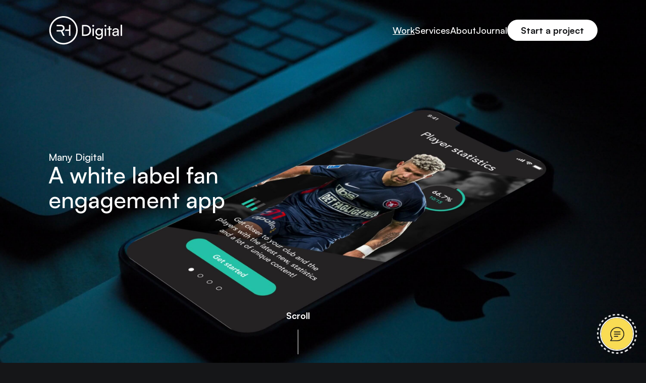

--- FILE ---
content_type: text/html; charset=UTF-8
request_url: https://www.rhdigital.co.uk/work/many-digital
body_size: 12854
content:
<!DOCTYPE html>
<!--[if IE 7 ]>    <html lang="en" class="no-js ie7"> <![endif]-->
<!--[if IE 8 ]>    <html lang="en" class="no-js ie8"> <![endif]-->
<!--[if IE 9 ]>    <html lang="en" class="no-js ie9"> <![endif]-->
<!--[if (gt IE 9)|!(IE)]><!--> <html lang="en" class="no-js"> <!--<![endif]-->

<head>		
	<title>Many Digital - Richard Hill - Freelance UX Designer</title>
	
	<meta http-equiv="Content-Type" content="text/html; charset=utf-8">
    <meta http-equiv="X-UA-Compatible" content="IE=edge">
	<meta name="viewport" content="width=device-width, initial-scale=1">
	
	<!-- WP HEAD -->
	<meta name='robots' content='index, follow, max-image-preview:large, max-snippet:-1, max-video-preview:-1' />

	<!-- This site is optimized with the Yoast SEO plugin v26.5 - https://yoast.com/wordpress/plugins/seo/ -->
	<meta name="description" content="Many Digital had an existing fan engagement app with a poor UI which felt outdated. There was a low up take to sign up commercial partners to be a part of their platform to help clubs acquire new fans, build loyalty and generate new digital revenue." />
	<link rel="canonical" href="https://www.rhdigital.co.uk/work/many-digital" />
	<meta property="og:locale" content="en_GB" />
	<meta property="og:type" content="article" />
	<meta property="og:title" content="Many Digital - Richard Hill - Freelance UX Designer" />
	<meta property="og:description" content="Many Digital had an existing fan engagement app with a poor UI which felt outdated. There was a low up take to sign up commercial partners to be a part of their platform to help clubs acquire new fans, build loyalty and generate new digital revenue." />
	<meta property="og:url" content="https://www.rhdigital.co.uk/work/many-digital" />
	<meta property="og:site_name" content="Richard Hill - Freelance UX Designer" />
	<meta property="article:modified_time" content="2024-01-12T09:55:14+00:00" />
	<meta property="og:image" content="https://www.rhdigital.co.uk/wp-content/uploads/MD-thumb.jpg" />
	<meta property="og:image:width" content="1206" />
	<meta property="og:image:height" content="1470" />
	<meta property="og:image:type" content="image/jpeg" />
	<meta name="twitter:card" content="summary_large_image" />
	<meta name="twitter:site" content="@rickhill" />
	<script type="application/ld+json" class="yoast-schema-graph">{"@context":"https://schema.org","@graph":[{"@type":"WebPage","@id":"https://www.rhdigital.co.uk/work/many-digital","url":"https://www.rhdigital.co.uk/work/many-digital","name":"Many Digital - Richard Hill - Freelance UX Designer","isPartOf":{"@id":"https://www.rhdigital.co.uk/#website"},"primaryImageOfPage":{"@id":"https://www.rhdigital.co.uk/work/many-digital#primaryimage"},"image":{"@id":"https://www.rhdigital.co.uk/work/many-digital#primaryimage"},"thumbnailUrl":"https://www.rhdigital.co.uk/wp-content/uploads/MD-thumb.jpg","datePublished":"2022-10-21T15:40:07+00:00","dateModified":"2024-01-12T09:55:14+00:00","description":"Many Digital had an existing fan engagement app with a poor UI which felt outdated. There was a low up take to sign up commercial partners to be a part of their platform to help clubs acquire new fans, build loyalty and generate new digital revenue.","breadcrumb":{"@id":"https://www.rhdigital.co.uk/work/many-digital#breadcrumb"},"inLanguage":"en-GB","potentialAction":[{"@type":"ReadAction","target":["https://www.rhdigital.co.uk/work/many-digital"]}]},{"@type":"ImageObject","inLanguage":"en-GB","@id":"https://www.rhdigital.co.uk/work/many-digital#primaryimage","url":"https://www.rhdigital.co.uk/wp-content/uploads/MD-thumb.jpg","contentUrl":"https://www.rhdigital.co.uk/wp-content/uploads/MD-thumb.jpg","width":1206,"height":1470},{"@type":"BreadcrumbList","@id":"https://www.rhdigital.co.uk/work/many-digital#breadcrumb","itemListElement":[{"@type":"ListItem","position":1,"name":"Home","item":"https://www.rhdigital.co.uk/"},{"@type":"ListItem","position":2,"name":"Many Digital"}]},{"@type":"WebSite","@id":"https://www.rhdigital.co.uk/#website","url":"https://www.rhdigital.co.uk/","name":"RH Digital","description":"Freelance UX Designer - Helping Tech Startups and SaaS Founders to design exceptional digital solutions","publisher":{"@id":"https://www.rhdigital.co.uk/#organization"},"potentialAction":[{"@type":"SearchAction","target":{"@type":"EntryPoint","urlTemplate":"https://www.rhdigital.co.uk/?s={search_term_string}"},"query-input":{"@type":"PropertyValueSpecification","valueRequired":true,"valueName":"search_term_string"}}],"inLanguage":"en-GB"},{"@type":"Organization","@id":"https://www.rhdigital.co.uk/#organization","name":"RH Digital Ltd","url":"https://www.rhdigital.co.uk/","logo":{"@type":"ImageObject","inLanguage":"en-GB","@id":"https://www.rhdigital.co.uk/#/schema/logo/image/","url":"https://www.rhdigital.co.uk/wp-content/uploads/cropped-android-chrome-512x512-1.png","contentUrl":"https://www.rhdigital.co.uk/wp-content/uploads/cropped-android-chrome-512x512-1.png","width":512,"height":512,"caption":"RH Digital Ltd"},"image":{"@id":"https://www.rhdigital.co.uk/#/schema/logo/image/"},"sameAs":["https://x.com/rickhill","https://www.linkedin.com/in/rhdigital/","https://www.pinterest.co.uk/richardhill2012/"]}]}</script>
	<!-- / Yoast SEO plugin. -->


<link rel='dns-prefetch' href='//www.rhdigital.co.uk' />
<link rel="alternate" title="oEmbed (JSON)" type="application/json+oembed" href="https://www.rhdigital.co.uk/wp-json/oembed/1.0/embed?url=https%3A%2F%2Fwww.rhdigital.co.uk%2Fwork%2Fmany-digital" />
<link rel="alternate" title="oEmbed (XML)" type="text/xml+oembed" href="https://www.rhdigital.co.uk/wp-json/oembed/1.0/embed?url=https%3A%2F%2Fwww.rhdigital.co.uk%2Fwork%2Fmany-digital&#038;format=xml" />
<style id='wp-img-auto-sizes-contain-inline-css' type='text/css'>
img:is([sizes=auto i],[sizes^="auto," i]){contain-intrinsic-size:3000px 1500px}
/*# sourceURL=wp-img-auto-sizes-contain-inline-css */
</style>
<style id='wp-emoji-styles-inline-css' type='text/css'>

	img.wp-smiley, img.emoji {
		display: inline !important;
		border: none !important;
		box-shadow: none !important;
		height: 1em !important;
		width: 1em !important;
		margin: 0 0.07em !important;
		vertical-align: -0.1em !important;
		background: none !important;
		padding: 0 !important;
	}
/*# sourceURL=wp-emoji-styles-inline-css */
</style>
<style id='classic-theme-styles-inline-css' type='text/css'>
/*! This file is auto-generated */
.wp-block-button__link{color:#fff;background-color:#32373c;border-radius:9999px;box-shadow:none;text-decoration:none;padding:calc(.667em + 2px) calc(1.333em + 2px);font-size:1.125em}.wp-block-file__button{background:#32373c;color:#fff;text-decoration:none}
/*# sourceURL=/wp-includes/css/classic-themes.min.css */
</style>
<link rel='stylesheet' id='rh-2024-css' href='https://www.rhdigital.co.uk/wp-content/themes/rh-2024/dist/style.css?ver=1765534437' type='text/css' media='all' />
<link rel="https://api.w.org/" href="https://www.rhdigital.co.uk/wp-json/" /><link rel="EditURI" type="application/rsd+xml" title="RSD" href="https://www.rhdigital.co.uk/xmlrpc.php?rsd" />
<meta name="generator" content="WordPress 6.9" />
<link rel='shortlink' href='https://www.rhdigital.co.uk/?p=3104' />
<meta name="generator" content="performance-lab 4.0.0; plugins: webp-uploads">
<meta name="generator" content="webp-uploads 2.6.0">
<link rel="icon" href="https://www.rhdigital.co.uk/wp-content/uploads/cropped-android-chrome-512x512-1-32x32.png" sizes="32x32" />
<link rel="icon" href="https://www.rhdigital.co.uk/wp-content/uploads/cropped-android-chrome-512x512-1-192x192.png" sizes="192x192" />
<link rel="apple-touch-icon" href="https://www.rhdigital.co.uk/wp-content/uploads/cropped-android-chrome-512x512-1-180x180.png" />
<meta name="msapplication-TileImage" content="https://www.rhdigital.co.uk/wp-content/uploads/cropped-android-chrome-512x512-1-270x270.png" />
	<!-- WP HEAD -->
	
	<meta name="facebook-domain-verification" content="6bgzfml29xtnbgnjg4q3l4xf2w5xvm" />
	
	<link rel="pingback" href="https://www.rhdigital.co.uk/xmlrpc.php" />
	<link rel="shortcut icon" href="https://www.rhdigital.co.uk/wp-content/themes/rh-2024/assets/favicon.ico"/>
	<link rel="stylesheet" href="https://www.rhdigital.co.uk/wp-content/themes/rh-2024/dist/normalize.css">
	
	<style id='global-styles-inline-css' type='text/css'>
:root{--wp--preset--aspect-ratio--square: 1;--wp--preset--aspect-ratio--4-3: 4/3;--wp--preset--aspect-ratio--3-4: 3/4;--wp--preset--aspect-ratio--3-2: 3/2;--wp--preset--aspect-ratio--2-3: 2/3;--wp--preset--aspect-ratio--16-9: 16/9;--wp--preset--aspect-ratio--9-16: 9/16;--wp--preset--color--black: #000000;--wp--preset--color--cyan-bluish-gray: #abb8c3;--wp--preset--color--white: #ffffff;--wp--preset--color--pale-pink: #f78da7;--wp--preset--color--vivid-red: #cf2e2e;--wp--preset--color--luminous-vivid-orange: #ff6900;--wp--preset--color--luminous-vivid-amber: #fcb900;--wp--preset--color--light-green-cyan: #7bdcb5;--wp--preset--color--vivid-green-cyan: #00d084;--wp--preset--color--pale-cyan-blue: #8ed1fc;--wp--preset--color--vivid-cyan-blue: #0693e3;--wp--preset--color--vivid-purple: #9b51e0;--wp--preset--gradient--vivid-cyan-blue-to-vivid-purple: linear-gradient(135deg,rgb(6,147,227) 0%,rgb(155,81,224) 100%);--wp--preset--gradient--light-green-cyan-to-vivid-green-cyan: linear-gradient(135deg,rgb(122,220,180) 0%,rgb(0,208,130) 100%);--wp--preset--gradient--luminous-vivid-amber-to-luminous-vivid-orange: linear-gradient(135deg,rgb(252,185,0) 0%,rgb(255,105,0) 100%);--wp--preset--gradient--luminous-vivid-orange-to-vivid-red: linear-gradient(135deg,rgb(255,105,0) 0%,rgb(207,46,46) 100%);--wp--preset--gradient--very-light-gray-to-cyan-bluish-gray: linear-gradient(135deg,rgb(238,238,238) 0%,rgb(169,184,195) 100%);--wp--preset--gradient--cool-to-warm-spectrum: linear-gradient(135deg,rgb(74,234,220) 0%,rgb(151,120,209) 20%,rgb(207,42,186) 40%,rgb(238,44,130) 60%,rgb(251,105,98) 80%,rgb(254,248,76) 100%);--wp--preset--gradient--blush-light-purple: linear-gradient(135deg,rgb(255,206,236) 0%,rgb(152,150,240) 100%);--wp--preset--gradient--blush-bordeaux: linear-gradient(135deg,rgb(254,205,165) 0%,rgb(254,45,45) 50%,rgb(107,0,62) 100%);--wp--preset--gradient--luminous-dusk: linear-gradient(135deg,rgb(255,203,112) 0%,rgb(199,81,192) 50%,rgb(65,88,208) 100%);--wp--preset--gradient--pale-ocean: linear-gradient(135deg,rgb(255,245,203) 0%,rgb(182,227,212) 50%,rgb(51,167,181) 100%);--wp--preset--gradient--electric-grass: linear-gradient(135deg,rgb(202,248,128) 0%,rgb(113,206,126) 100%);--wp--preset--gradient--midnight: linear-gradient(135deg,rgb(2,3,129) 0%,rgb(40,116,252) 100%);--wp--preset--font-size--small: 13px;--wp--preset--font-size--medium: 20px;--wp--preset--font-size--large: 36px;--wp--preset--font-size--x-large: 42px;--wp--preset--spacing--20: 0.44rem;--wp--preset--spacing--30: 0.67rem;--wp--preset--spacing--40: 1rem;--wp--preset--spacing--50: 1.5rem;--wp--preset--spacing--60: 2.25rem;--wp--preset--spacing--70: 3.38rem;--wp--preset--spacing--80: 5.06rem;--wp--preset--shadow--natural: 6px 6px 9px rgba(0, 0, 0, 0.2);--wp--preset--shadow--deep: 12px 12px 50px rgba(0, 0, 0, 0.4);--wp--preset--shadow--sharp: 6px 6px 0px rgba(0, 0, 0, 0.2);--wp--preset--shadow--outlined: 6px 6px 0px -3px rgb(255, 255, 255), 6px 6px rgb(0, 0, 0);--wp--preset--shadow--crisp: 6px 6px 0px rgb(0, 0, 0);}:where(.is-layout-flex){gap: 0.5em;}:where(.is-layout-grid){gap: 0.5em;}body .is-layout-flex{display: flex;}.is-layout-flex{flex-wrap: wrap;align-items: center;}.is-layout-flex > :is(*, div){margin: 0;}body .is-layout-grid{display: grid;}.is-layout-grid > :is(*, div){margin: 0;}:where(.wp-block-columns.is-layout-flex){gap: 2em;}:where(.wp-block-columns.is-layout-grid){gap: 2em;}:where(.wp-block-post-template.is-layout-flex){gap: 1.25em;}:where(.wp-block-post-template.is-layout-grid){gap: 1.25em;}.has-black-color{color: var(--wp--preset--color--black) !important;}.has-cyan-bluish-gray-color{color: var(--wp--preset--color--cyan-bluish-gray) !important;}.has-white-color{color: var(--wp--preset--color--white) !important;}.has-pale-pink-color{color: var(--wp--preset--color--pale-pink) !important;}.has-vivid-red-color{color: var(--wp--preset--color--vivid-red) !important;}.has-luminous-vivid-orange-color{color: var(--wp--preset--color--luminous-vivid-orange) !important;}.has-luminous-vivid-amber-color{color: var(--wp--preset--color--luminous-vivid-amber) !important;}.has-light-green-cyan-color{color: var(--wp--preset--color--light-green-cyan) !important;}.has-vivid-green-cyan-color{color: var(--wp--preset--color--vivid-green-cyan) !important;}.has-pale-cyan-blue-color{color: var(--wp--preset--color--pale-cyan-blue) !important;}.has-vivid-cyan-blue-color{color: var(--wp--preset--color--vivid-cyan-blue) !important;}.has-vivid-purple-color{color: var(--wp--preset--color--vivid-purple) !important;}.has-black-background-color{background-color: var(--wp--preset--color--black) !important;}.has-cyan-bluish-gray-background-color{background-color: var(--wp--preset--color--cyan-bluish-gray) !important;}.has-white-background-color{background-color: var(--wp--preset--color--white) !important;}.has-pale-pink-background-color{background-color: var(--wp--preset--color--pale-pink) !important;}.has-vivid-red-background-color{background-color: var(--wp--preset--color--vivid-red) !important;}.has-luminous-vivid-orange-background-color{background-color: var(--wp--preset--color--luminous-vivid-orange) !important;}.has-luminous-vivid-amber-background-color{background-color: var(--wp--preset--color--luminous-vivid-amber) !important;}.has-light-green-cyan-background-color{background-color: var(--wp--preset--color--light-green-cyan) !important;}.has-vivid-green-cyan-background-color{background-color: var(--wp--preset--color--vivid-green-cyan) !important;}.has-pale-cyan-blue-background-color{background-color: var(--wp--preset--color--pale-cyan-blue) !important;}.has-vivid-cyan-blue-background-color{background-color: var(--wp--preset--color--vivid-cyan-blue) !important;}.has-vivid-purple-background-color{background-color: var(--wp--preset--color--vivid-purple) !important;}.has-black-border-color{border-color: var(--wp--preset--color--black) !important;}.has-cyan-bluish-gray-border-color{border-color: var(--wp--preset--color--cyan-bluish-gray) !important;}.has-white-border-color{border-color: var(--wp--preset--color--white) !important;}.has-pale-pink-border-color{border-color: var(--wp--preset--color--pale-pink) !important;}.has-vivid-red-border-color{border-color: var(--wp--preset--color--vivid-red) !important;}.has-luminous-vivid-orange-border-color{border-color: var(--wp--preset--color--luminous-vivid-orange) !important;}.has-luminous-vivid-amber-border-color{border-color: var(--wp--preset--color--luminous-vivid-amber) !important;}.has-light-green-cyan-border-color{border-color: var(--wp--preset--color--light-green-cyan) !important;}.has-vivid-green-cyan-border-color{border-color: var(--wp--preset--color--vivid-green-cyan) !important;}.has-pale-cyan-blue-border-color{border-color: var(--wp--preset--color--pale-cyan-blue) !important;}.has-vivid-cyan-blue-border-color{border-color: var(--wp--preset--color--vivid-cyan-blue) !important;}.has-vivid-purple-border-color{border-color: var(--wp--preset--color--vivid-purple) !important;}.has-vivid-cyan-blue-to-vivid-purple-gradient-background{background: var(--wp--preset--gradient--vivid-cyan-blue-to-vivid-purple) !important;}.has-light-green-cyan-to-vivid-green-cyan-gradient-background{background: var(--wp--preset--gradient--light-green-cyan-to-vivid-green-cyan) !important;}.has-luminous-vivid-amber-to-luminous-vivid-orange-gradient-background{background: var(--wp--preset--gradient--luminous-vivid-amber-to-luminous-vivid-orange) !important;}.has-luminous-vivid-orange-to-vivid-red-gradient-background{background: var(--wp--preset--gradient--luminous-vivid-orange-to-vivid-red) !important;}.has-very-light-gray-to-cyan-bluish-gray-gradient-background{background: var(--wp--preset--gradient--very-light-gray-to-cyan-bluish-gray) !important;}.has-cool-to-warm-spectrum-gradient-background{background: var(--wp--preset--gradient--cool-to-warm-spectrum) !important;}.has-blush-light-purple-gradient-background{background: var(--wp--preset--gradient--blush-light-purple) !important;}.has-blush-bordeaux-gradient-background{background: var(--wp--preset--gradient--blush-bordeaux) !important;}.has-luminous-dusk-gradient-background{background: var(--wp--preset--gradient--luminous-dusk) !important;}.has-pale-ocean-gradient-background{background: var(--wp--preset--gradient--pale-ocean) !important;}.has-electric-grass-gradient-background{background: var(--wp--preset--gradient--electric-grass) !important;}.has-midnight-gradient-background{background: var(--wp--preset--gradient--midnight) !important;}.has-small-font-size{font-size: var(--wp--preset--font-size--small) !important;}.has-medium-font-size{font-size: var(--wp--preset--font-size--medium) !important;}.has-large-font-size{font-size: var(--wp--preset--font-size--large) !important;}.has-x-large-font-size{font-size: var(--wp--preset--font-size--x-large) !important;}
/*# sourceURL=global-styles-inline-css */
</style>
</head>
	<body class="wp-singular work-template-default single single-work postid-3104 wp-theme-rh-2024">

  <sticky-header class="header header--sticky" data-mobile-nav-open="false">
    <div class="header__container page-container">
      <header-logo data-prevent-action="false" class="header__logo">
        <a href="https://www.rhdigital.co.uk" title="Visit the homepage">
          <svg viewBox="0 0 147 57" fill="none" xmlns="http://www.w3.org/2000/svg">
<path d="M145.828 39.1625H143.008V17.0825H145.828V39.1625Z" fill="currentColor"/>
<path d="M131.51 39.5228C128.36 39.5228 126.5 37.7528 126.5 35.0828C126.5 32.3828 128.51 30.7028 131.96 30.4328L136.58 30.0728V29.6528C136.58 27.1928 135.11 26.3228 133.13 26.3228C130.76 26.3228 129.41 27.3728 129.41 29.1428H126.95C126.95 26.0828 129.47 24.0728 133.25 24.0728C136.88 24.0728 139.34 25.9928 139.34 29.9528V39.1628H136.94L136.64 36.7928C135.89 38.4728 133.88 39.5228 131.51 39.5228ZM132.32 37.3328C134.99 37.3328 136.61 35.5928 136.61 32.8328V32.0528L132.86 32.3528C130.37 32.5928 129.35 33.5528 129.35 34.9928C129.35 36.5528 130.49 37.3328 132.32 37.3328Z" fill="currentColor"/>
<path d="M122.286 39.1624H119.466V26.8623H116.586V24.4923H119.466V19.9023H122.286V24.4923H125.166V26.8623H122.286V39.1624Z" fill="currentColor"/>
<path d="M112.911 21.013C111.891 21.013 111.051 20.173 111.051 19.153C111.051 18.103 111.891 17.293 112.911 17.293C113.931 17.293 114.771 18.103 114.771 19.153C114.771 20.173 113.931 21.013 112.911 21.013ZM111.531 39.163V24.493H114.351V39.163H111.531Z" fill="currentColor"/>
<path d="M92.9727 31.4528C92.9727 27.3128 95.6427 24.0728 99.9027 24.0728C102.273 24.0728 104.103 25.1528 105.033 26.9828L105.243 24.4928H107.763V38.5628C107.763 43.1828 104.913 46.1228 100.413 46.1228C96.4227 46.1228 93.6927 43.8728 93.1527 40.1528H95.9727C96.3327 42.3128 97.9527 43.5728 100.413 43.5728C103.173 43.5728 104.973 41.7728 104.973 38.9828V36.0428C104.013 37.7528 102.093 38.7728 99.7827 38.7728C95.6127 38.7728 92.9727 35.5628 92.9727 31.4528ZM95.7927 31.3928C95.7927 34.1528 97.5027 36.3128 100.263 36.3128C103.113 36.3128 104.853 34.2728 104.853 31.3928C104.853 28.5728 103.173 26.5328 100.293 26.5328C97.4727 26.5328 95.7927 28.6928 95.7927 31.3928Z" fill="currentColor"/>
<path d="M88.6686 21.013C87.6486 21.013 86.8086 20.173 86.8086 19.153C86.8086 18.103 87.6486 17.293 88.6686 17.293C89.6886 17.293 90.5286 18.103 90.5286 19.153C90.5286 20.173 89.6886 21.013 88.6686 21.013ZM87.2886 39.163V24.493H90.1086V39.163H87.2886Z" fill="currentColor"/>
<path d="M73.588 39.1622H66.418V17.4722H73.468C79.948 17.4722 84.328 21.8522 84.328 28.3322C84.328 34.7822 80.008 39.1622 73.588 39.1622ZM73.258 20.1722H69.358V36.4322H73.378C78.208 36.4322 81.268 33.3122 81.268 28.3322C81.268 23.2922 78.208 20.1722 73.258 20.1722Z" fill="currentColor"/>
<path fill-rule="evenodd" clip-rule="evenodd" d="M29.8164 53.25C43.6926 53.25 54.9414 42.0012 54.9414 28.125C54.9414 14.2489 43.6926 3 29.8164 3C15.9403 3 4.69141 14.2489 4.69141 28.125C4.69141 42.0012 15.9403 53.25 29.8164 53.25ZM29.8164 56.25C45.3494 56.25 57.9414 43.658 57.9414 28.125C57.9414 12.592 45.3494 0 29.8164 0C14.2834 0 1.69141 12.592 1.69141 28.125C1.69141 43.658 14.2834 56.25 29.8164 56.25Z" fill="currentColor"/>
<path fill-rule="evenodd" clip-rule="evenodd" d="M32.3945 29.3364H40.6451V38.9664H43.5851V17.2764H40.6451V26.6064H33.9261C33.6383 27.6541 33.1039 28.5895 32.3945 29.3364Z" fill="currentColor"/>
<path fill-rule="evenodd" clip-rule="evenodd" d="M16.3164 30.3882H19.2564V30.3864H24.8064L28.8564 38.9664H32.1264L27.7164 29.8164C30.4164 28.9464 31.9164 26.7864 31.9164 23.7864C31.9164 19.7364 29.1564 17.2764 24.5064 17.2764H16.3164V19.9197H19.2564V19.9164H24.5064C27.2064 19.9164 28.8264 21.2964 28.8264 23.8164C28.8264 26.3064 27.2664 27.7764 24.5364 27.7764H19.2564V27.7735H16.3164V30.3882Z" fill="currentColor"/>
</svg>
        </a>
      </header-logo>

      <nav class="nav">
        <div class="menu-top-menu-container"><ul id="menu-top-menu" class="header__nav"><li id="menu-item-852" class="post-type-work menu-item menu-item-type-post_type menu-item-object-page menu-item-852 current_page_parent"><a href="https://www.rhdigital.co.uk/work">Work</a></li>
<li id="menu-item-4139" class="menu-item menu-item-type-post_type menu-item-object-page menu-item-4139"><a href="https://www.rhdigital.co.uk/services">Services</a></li>
<li id="menu-item-16" class="menu-item menu-item-type-post_type menu-item-object-page menu-item-16"><a href="https://www.rhdigital.co.uk/about">About</a></li>
<li id="menu-item-820" class="post-type-post menu-item menu-item-type-post_type menu-item-object-page menu-item-820"><a href="https://www.rhdigital.co.uk/journal">Journal</a></li>
<li id="menu-item-14" class="button menu-item menu-item-type-post_type menu-item-object-page menu-item-14"><a href="https://www.rhdigital.co.uk/start-a-project">Start a project</a></li>
</ul></div>      </nav>

      <div class="header__burger" data-ham><span></span></div>
    </div>
  </sticky-header>

  <div class="mobile-nav">
    <nav class="nav">
      <div class="menu-top-menu-container"><ul id="menu-top-menu-1" class="header__nav"><li class="post-type-work menu-item menu-item-type-post_type menu-item-object-page menu-item-852 current_page_parent"><a href="https://www.rhdigital.co.uk/work">Work</a></li>
<li class="menu-item menu-item-type-post_type menu-item-object-page menu-item-4139"><a href="https://www.rhdigital.co.uk/services">Services</a></li>
<li class="menu-item menu-item-type-post_type menu-item-object-page menu-item-16"><a href="https://www.rhdigital.co.uk/about">About</a></li>
<li class="post-type-post menu-item menu-item-type-post_type menu-item-object-page menu-item-820"><a href="https://www.rhdigital.co.uk/journal">Journal</a></li>
<li class="button menu-item menu-item-type-post_type menu-item-object-page menu-item-14"><a href="https://www.rhdigital.co.uk/start-a-project">Start a project</a></li>
</ul></div>    </nav>
  </div>

  <div class="page-wrapper"><div id="project_detail_page">
    <div class="work-detail clearfix long_window" data-page-title="Many Digital - Richard Hill - Freelance UX Designer">
        <div class="work-detail__container">
                            <div class="work-detail__hero" data-midnight="light" style="view-transition-name: work-tile__3104">
    <div class="work-detail__hero-bg" 
        data-0="transform: translate3d(0, 0%, 0)" 
        data-100p="transform: translate3d(0, 40%, 0)" 
        data-smooth-scrolling="on"
        style="background-image: url(https://www.rhdigital.co.uk/wp-content/uploads/MD-hero-scaled.jpg); background-position: center center;">
    </div>

    <div class="work-detail__hero-bg work-detail__hero-bg--mobile"
        style="background-image: url(https://www.rhdigital.co.uk/wp-content/uploads/MD-thumb.jpg);">
    </div>
    
    <div class="work-detail__hero-container page-container">
        <div class="page-heading page-heading--with-gaps page-heading--narrow page-heading page-heading--no-bm">
            <h1 class="page-heading__caption">Many Digital</h1>
            <div class="page-heading__title">
                <h2>A white label fan engagement app</h2>
            </div>
        </div>

        <div
            class="work-detail__hero-scroll-indicator"
            data-0="opacity: 1;"
            data-200="opacity: 0;"
        >
            Scroll
        </div>
    </div>
</div><div class="work-detail__section work-detail__section--light" data-midnight="dark">
    <div class="work-detail__intro">
        <div class="work-detail__wrapper">
            <p>‘Many Digital’ are a fan engagement company, revolutionising the way sports rights-holders acquire and retain new fans, helping to generate new revenue.</p>
        </div>
    </div>
</div>    
    <div class="work-detail__section work-detail__section--dark work-detail__section--no-padding" data-midnight="light">
        <div class="work-detail__fullscreen-img ">

                                                                <img class="work-detail__img-contained lazy" src="https://www.rhdigital.co.uk/wp-content/uploads/img-phone.jpg" loading="lazy" />
                                
                    </div>
    </div>

<div class="work-detail__section work-detail__section--dark" data-midnight="light">
    <div class="work-detail__wrapper work-detail__wrapper--wide">
        <div class="work-detail__2-col">
            <div class="work-detail__col">
                <h3>The problem</h3>
                <p>Many Digital had an existing fan engagement app with a poor UI which felt outdated. There was a low up take to sign up commercial partners to be a part of their platform to help clubs acquire new fans, build loyalty and generate new digital revenue.</p>
            </div>
            <div class="work-detail__col">
                <h3>The challenge</h3>
                <p>The current app needed to be designed to be white labelled and have the flexibility to work with different clubs, so certain elements like fonts, images and brand colours may change but the structure would stay the same to work with backend functionality that was already in place.</p>
            </div>
        </div>
    </div>
</div>
            
        <div class="work-detail__section work-detail__section--dark work-detail__section--no-padding work-detail__section--divider work-detail__section--divider--light" data-midnight="light">
            <div class="work-detail__wrapper">
                <div class="work-detail__media-divider">
                                        <img src="https://www.rhdigital.co.uk/wp-content/uploads/Intro2-1.jpg"
                         loading="lazy" />
                </div>
            </div>
        </div>
    
<div class="work-detail__section work-detail__section--light" data-midnight="dark">
    <div class="work-detail__wrapper">
        <div class="work-detail__text-block">
            <h3>Current app design</h3>
<p>The current app lacked a certain visual appeal which mean’t that the app wasn’t in a great place to showcase the app at it’s potential. The visual treatment felt unprofessional and it had to be designed in a way that the app could be custom built to fit with any brand. The general look compromised visual impact and needed to have more of a rich experience.</p>
        </div>
    </div>
</div>    
    <div class="work-detail__section work-detail__section--light work-detail__section--no-padding" data-midnight="dark">
        <div class="work-detail__fullscreen-img ">

                                                                <img class="work-detail__img-contained lazy" src="https://www.rhdigital.co.uk/wp-content/uploads/Current-app.jpg" loading="lazy" />
                                
                    </div>
    </div>

<div class="work-detail__section work-detail__section--light" data-midnight="dark">
    <div class="work-detail__wrapper">
        <div class="work-detail__text-block">
            <h3>Moodboard</h3>
<p>To establish the right design direction for the app a moodboard was created to propose ways of displaying content with ideas contrasting backgrounds, clean typography and cut out player imagery, it needed to feel like an experience with energy, rich graphical elements and infographics to beautifully represent data.</p>
        </div>
    </div>
</div>    
    <div class="work-detail__section work-detail__section--light work-detail__section--no-padding" data-midnight="dark">
        <div class="work-detail__fullscreen-img ">

                                                                <img class="work-detail__img-contained lazy" src="https://www.rhdigital.co.uk/wp-content/uploads/Audit-1.jpg" loading="lazy" />
                                
                    </div>
    </div>

<div class="work-detail__section work-detail__section--light" data-midnight="dark">
    <div class="work-detail__wrapper">
        <div class="work-detail__text-block">
            <h2>New design</h2>
<p>Taking careful consideration from the moodboard but keeping the content and functionality the same as the current app &#8211; a new demo app was rebranded as if was made for the agency ‘Many Digital’, using their guidelines, colours and fonts with content and players from ‘Holstein Kiel’ football club. The new style helped tell a story of what the app had to offer from the onboarding screens mentioning &#8216;Loyalty points&#8217; and &#8216;Prizes&#8217; through to the &#8216;Match centre&#8217; and &#8216;Player statistics&#8217;.</p>
        </div>
    </div>
</div>    
    <div class="work-detail__section work-detail__section--light work-detail__section--no-padding" data-midnight="dark">
        <div class="work-detail__fullscreen-img ">

                                                                <img class="work-detail__img-contained lazy" src="https://www.rhdigital.co.uk/wp-content/uploads/image2-1.jpg" loading="lazy" />
                                
                    </div>
    </div>

    
    <div class="work-detail__section work-detail__section--dark work-detail__section--no-padding" data-midnight="light">
        <div class="work-detail__fullscreen-img ">

                                                                <img class="work-detail__img-contained lazy" src="https://www.rhdigital.co.uk/wp-content/uploads/image3a.png" loading="lazy" />
                                
                    </div>
    </div>

    
    <div class="work-detail__section work-detail__section--dark work-detail__section--no-padding" data-midnight="light">
        <div class="work-detail__fullscreen-img ">

                                                                <img class="work-detail__img-contained lazy" src="https://www.rhdigital.co.uk/wp-content/uploads/image4.jpg" loading="lazy" />
                                
                    </div>
    </div>

<div class="work-detail__section work-detail__section--light" data-midnight="dark">
    <div class="work-detail__wrapper">
        <div class="work-detail__text-block">
            <h2>Club re-skin</h2>
<p>The white label design was rolled for Danish football club ‘Odense Boldklub’ using the same structure with a few added features like a &#8216;Online store&#8217; and a &#8216;Season card&#8217;. The overall design style blended seamlessly with their brand guidelines and was received well by the club and enhanced fan engagement by 30%.</p>
        </div>
    </div>
</div>    
    <div class="work-detail__section work-detail__section--dark work-detail__section--no-padding" data-midnight="light">
        <div class="work-detail__fullscreen-img ">

                                                                <img class="work-detail__img-contained lazy" src="https://www.rhdigital.co.uk/wp-content/uploads/image5-scaled.jpg" loading="lazy" />
                                
                    </div>
    </div>

    
    <div class="work-detail__section work-detail__section--dark work-detail__section--no-padding" data-midnight="light">
        <div class="work-detail__fullscreen-img ">

                                                                <img class="work-detail__img-contained lazy" src="https://www.rhdigital.co.uk/wp-content/uploads/image6.jpg" loading="lazy" />
                                
                    </div>
    </div>

    <div class="work-detail__section work-detail__section--dark" data-midnight="light">
        <div class="work-detail__wrapper">
            <h2 class="work-detail__heading"></h2>
            
            
            <div class="work-detail__quote">
                <blockquote>
                    <p>Our new app shows a new approach to commercial and digital sponsorship activities which provides a great opportunity to involve our fans. We are very excited about the solution.</p>
                </blockquote>
                <div class="caption">
                    <p class="p1">Jack Jorgensen. Commercial Director - Odense Boldklub</p>
                </div>
            </div>
        </div>
    </div>
<div class="work-detail__section work-detail__section--dark work-detail__section--no-bp" data-midnight="light">
    <div class="work-detail__wrapper">

        <div class="work-detail__related-projects">
            <p class="text-grey">Up next</p>
            <h3>More projects</h3>

            <div class="work-grid">
                <div class="work-grid__items">
                                            <work-tile
                            class="work-tile"
                            data-href="https://www.rhdigital.co.uk/work/really-social"
                            data-title="Really Social"
                            style="view-transition-name: work-tile__2589"
                        >
                            <a class="work-tile__link" data-project-link="https://www.rhdigital.co.uk/work/really-social" href="https://www.rhdigital.co.uk/work/really-social">
                                <div class="work-tile__content">
                                    <img width="1206" height="1470" src="https://www.rhdigital.co.uk/wp-content/uploads/RS-thumb.jpg" class="work-tile__bg wp-post-image" alt="" decoding="async" fetchpriority="high" srcset="https://www.rhdigital.co.uk/wp-content/uploads/RS-thumb.jpg 1206w, https://www.rhdigital.co.uk/wp-content/uploads/RS-thumb-246x300.jpg 246w, https://www.rhdigital.co.uk/wp-content/uploads/RS-thumb-840x1024.jpg 840w, https://www.rhdigital.co.uk/wp-content/uploads/RS-thumb-123x150.jpg 123w, https://www.rhdigital.co.uk/wp-content/uploads/RS-thumb-768x936.jpg 768w, https://www.rhdigital.co.uk/wp-content/uploads/RS-thumb-492x600.jpg 492w" sizes="(max-width: 1206px) 100vw, 1206px" />                                </div>
                                <div class="work-tile__meta">
                                    <h2 class="work-tile__meta-title">Really Social</h2>
                                    <h3 class="work-tile__meta-subtitle">Hospitality marketing agency</h3>
                                                                    </div>
                            </a>
                        </work-tile>
                                            <work-tile
                            class="work-tile"
                            data-href="https://www.rhdigital.co.uk/work/qwikify"
                            data-title="Qwikify"
                            style="view-transition-name: work-tile__3268"
                        >
                            <a class="work-tile__link" data-project-link="https://www.rhdigital.co.uk/work/qwikify" href="https://www.rhdigital.co.uk/work/qwikify">
                                <div class="work-tile__content">
                                    <img width="1206" height="1470" src="https://www.rhdigital.co.uk/wp-content/uploads/qwikify-thumb.jpg" class="work-tile__bg wp-post-image" alt="" decoding="async" srcset="https://www.rhdigital.co.uk/wp-content/uploads/qwikify-thumb.jpg 1206w, https://www.rhdigital.co.uk/wp-content/uploads/qwikify-thumb-246x300.jpg 246w, https://www.rhdigital.co.uk/wp-content/uploads/qwikify-thumb-840x1024.jpg 840w, https://www.rhdigital.co.uk/wp-content/uploads/qwikify-thumb-123x150.jpg 123w, https://www.rhdigital.co.uk/wp-content/uploads/qwikify-thumb-768x936.jpg 768w, https://www.rhdigital.co.uk/wp-content/uploads/qwikify-thumb-492x600.jpg 492w" sizes="(max-width: 1206px) 100vw, 1206px" />                                </div>
                                <div class="work-tile__meta">
                                    <h2 class="work-tile__meta-title">Qwikify</h2>
                                    <h3 class="work-tile__meta-subtitle">Custom made care plans</h3>
                                                                    </div>
                            </a>
                        </work-tile>
                                    </div>
            </div>

        </div>
    </div>
</div>

        </div>
    </div>
  </div>

</div>
<footer class="footer">
	<div class="footer-container page-container">
		<section class="footer__cta">
			<div class="footer__avatar">
				<img width="135" height="135" src="https://www.rhdigital.co.uk/wp-content/uploads/Group-659-150x150.png" class="attachment-135 size-135" alt="" loading="lazy" decoding="async" srcset="https://www.rhdigital.co.uk/wp-content/uploads/Group-659-150x150.png 150w, https://www.rhdigital.co.uk/wp-content/uploads/Group-659.png 272w" sizes="auto, (max-width: 135px) 100vw, 135px" />			</div>
			<div class="footer__cta-text">
				<h3 class="footer__heading">Ready to work together?</h3>

								<a class="button" href="https://www.rhdigital.co.uk/start-a-project">
					Start a project				</a>
			</div>
		</section>

		<section class="footer__cols">
			<div class="footer__col">
				<h4 class="footer__heading">Latest articles</h4>
				<ul class="footer__menu footer__menu--post-list">
											<li>
							<a href="https://www.rhdigital.co.uk/journal/2025-brought-a-year-of-momentum-partnerships-and-creative-growth">2025 brought a year of momentum, partnerships and creative growth</a>
						</li>
											<li>
							<a href="https://www.rhdigital.co.uk/journal/your-work-matters-but-talent-alone-isnt-enough-anymore-for-clients">Your work matters but talent alone isn’t enough anymore for clients</a>
						</li>
									</ul>
			</div>
			<div class="footer__col">
				<h4 class="footer__heading">Have a browse</h4>
				<nav class="footer__list">
					<ul class="footer__menu">
													<li>
								<a target="" href="https://www.rhdigital.co.uk/work">
									Work								</a>
							</li>
													<li>
								<a target="" href="https://www.rhdigital.co.uk/services">
									Services								</a>
							</li>
													<li>
								<a target="" href="https://www.rhdigital.co.uk/about">
									About								</a>
							</li>
													<li>
								<a target="" href="https://www.rhdigital.co.uk/journal">
									Journal								</a>
							</li>
													<li>
								<a target="" href="https://www.rhdigital.co.uk/start-a-project">
									Start a project								</a>
							</li>
													<li>
								<a target="" href="https://www.rhdigital.co.uk/terms-and-conditions">
									Terms and conditions								</a>
							</li>
													<li>
								<a target="" href="https://www.rhdigital.co.uk/privacy-policy">
									Privacy Policy								</a>
							</li>
											</ul>
				</nav>
			</div>
			<div class="footer__col">
				<h4 class="footer__heading">Let's talk</h4>
				<ul class="footer__menu">
					<li>
						<a href="/cdn-cgi/l/email-protection#6805090104281a000c010f011c0904460b07461d03">
							<span class="__cf_email__" data-cfemail="e18c80888da193898588868895808dcf828ecf948a">[email&#160;protected]</span>						</a>
					</li>
					<li>
						<a href="tel: 07977 472857">
							07977 472857						</a>
					</li>
				</ul>

				<ul class="footer__menu footer__social-icons">
					<li>
						<a target="_blank" rel="noopener nofollow" href="https://www.linkedin.com/in/rhdigital">
							<img
								src="https://www.rhdigital.co.uk/wp-content/themes/rh-2024/assets/footer/linkedin.svg"
								alt="Find me on LinkedIn"
								loading="lazy"
								width="40"
								height="41"
							/>
						</a>
					</li>
					<li>
						<a target="_blank" rel="noopener nofollow" href="https://twitter.com/@rickhill">
							<img
								src="https://www.rhdigital.co.uk/wp-content/themes/rh-2024/assets/footer/x.svg"
								alt="Follow me on X"
								loading="lazy"
								width="40"
								height="41"
							/>
						</a>
					</li>
					<li>
						<a target="_blank" rel="noopener nofollow" href="https://www.behance.net/richardhill">
							<img
								src="https://www.rhdigital.co.uk/wp-content/themes/rh-2024/assets/footer/behance.svg"
								alt="Follow me on Behance"
								loading="lazy"
								width="40"
								height="41"
							/>
						</a>
					</li>
				</ul>
			</div>
		</section>

		<section class="footer__company-info">
			<address>RH Digital Limited, 14 Foxholes Crescent, Calverley, Leeds, LS28 5NT. Company Number 08834946 | Registered in England and Wales</address>
		</section>
	</div>

</footer>

<script data-cfasync="false" src="/cdn-cgi/scripts/5c5dd728/cloudflare-static/email-decode.min.js"></script><script type="text/javascript">
	window.theme_url = 'https://www.rhdigital.co.uk/wp-content/themes/rh-2024';
	window.site_url = 'https://www.rhdigital.co.uk';
</script>

<!-- Hotjar Tracking Code for RH Digital Ltd -->
<script>
	(function(h,o,t,j,a,r){
			h.hj=h.hj||function(){(h.hj.q=h.hj.q||[]).push(arguments)};
			h._hjSettings={hjid:3823832,hjsv:6};
			a=o.getElementsByTagName('head')[0];
			r=o.createElement('script');r.async=1;
			r.src=t+h._hjSettings.hjid+j+h._hjSettings.hjsv;
			a.appendChild(r);
	})(window,document,'https://static.hotjar.com/c/hotjar-','.js?sv=');
</script>

			<quick-chat class="quick-chat">
  <div class="quick-chat__trigger">
    <span class="dotted"></span>
    <svg viewBox="0 0 24 24" fill="none" xmlns="http://www.w3.org/2000/svg"><path d="M12 23.852H.754a.603.603 0 0 1-.515-.924l2.338-3.745A11.855 11.855 0 0 1 2.86 4.458a11.849 11.849 0 0 1 20.677 10.244A11.853 11.853 0 0 1 12 23.852ZM1.838 22.646H12a10.664 10.664 0 0 0 4.574-20.3A10.657 10.657 0 0 0 1.594 9.74a10.666 10.666 0 0 0 2.188 9.018.619.619 0 0 1 .048.707l-1.992 3.181Z" fill="currentColor"/><path fill-rule="evenodd" clip-rule="evenodd" d="M12.001 23.852a11.847 11.847 0 0 0 11.539-9.15A11.855 11.855 0 0 0 17.262 1.38a11.846 11.846 0 0 0-14.4 3.078 11.854 11.854 0 0 0-.283 14.725L.24 22.927a.602.602 0 0 0 .514.924h11.246Zm-.093.148H.756m11.152 0H12a11.994 11.994 0 0 0 11.683-9.264 12.004 12.004 0 0 0-6.356-13.49 11.994 11.994 0 0 0-14.58 3.118 12.002 12.002 0 0 0-.35 14.827L.117 22.848a.75.75 0 0 0-.021.766m1.5-13.874a10.666 10.666 0 0 0 2.188 9.017.619.619 0 0 1 .049.707L1.84 22.646H12A10.659 10.659 0 0 0 22.4 9.568a10.661 10.661 0 0 0-15.1-7.146A10.662 10.662 0 0 0 1.594 9.74Zm.512 12.758h9.894A10.51 10.51 0 0 0 22.254 9.6a10.513 10.513 0 0 0-14.89-7.046 10.514 10.514 0 0 0-3.466 16.108v.001c.203.251.226.6.06.877v.002l-1.85 2.955Z" fill="currentColor"/><path d="M16.824 8.785h-9.64a.603.603 0 0 1 0-1.205h9.64a.603.603 0 0 1 0 1.205Z" fill="currentColor"/><path fill-rule="evenodd" clip-rule="evenodd" d="M16.822 8.934h-9.64a.75.75 0 0 1 0-1.501h9.64a.75.75 0 0 1 0 1.5Zm-9.64-.148h9.64a.603.603 0 0 0 0-1.205h-9.64a.603.603 0 0 0 0 1.205Z" fill="currentColor"/><path d="M12.968 16.459H7.185a.603.603 0 0 1 0-1.205h5.783a.603.603 0 0 1 0 1.205Z" fill="currentColor"/><path fill-rule="evenodd" clip-rule="evenodd" d="M12.966 16.607H7.182a.75.75 0 0 1 0-1.502h5.784a.75.75 0 1 1 0 1.502Zm-5.784-.148h5.784a.603.603 0 0 0 0-1.205H7.182a.603.603 0 0 0 0 1.205Z" fill="currentColor"/><path d="M16.824 12.601h-9.64a.602.602 0 1 1 0-1.205h9.64a.603.603 0 0 1 0 1.205Z" fill="currentColor"/><path fill-rule="evenodd" clip-rule="evenodd" d="M16.822 12.75h-9.64a.75.75 0 0 1 0-1.501h9.64a.75.75 0 0 1 0 1.501Zm-9.64-.148h9.64a.603.603 0 0 0 0-1.205h-9.64a.602.602 0 1 0 0 1.205Z" fill="currentColor"/></svg>
  </div>
  <div class="quick-chat__action" data-is-open="false">
    <div class="quick-chat__form">
      <div class="quick-chat__close">Close</div>
      <div class="quick-chat__avatar">
        <img width="272" height="273" src="https://www.rhdigital.co.uk/wp-content/uploads/Group-659.png" class="attachment-full size-full" alt="" decoding="async" loading="lazy" srcset="https://www.rhdigital.co.uk/wp-content/uploads/Group-659.png 272w, https://www.rhdigital.co.uk/wp-content/uploads/Group-659-150x150.png 150w" sizes="auto, (max-width: 272px) 100vw, 272px" />        <div class="quick-chat__tick">
            <svg class="quick-chat__tick-dotted-border" xmlns="http://www.w3.org/2000/svg" width="101" height="100" viewBox="0 0 101 100" fill="none">
              <circle cx="50.5" cy="50" r="48.5" stroke="#182020" stroke-width="3" stroke-dasharray="4 4"/>
            </svg>
            <svg class="quick-chat__tick-icon" xmlns="http://www.w3.org/2000/svg" width="35" height="35" viewBox="0 0 35 35" fill="none">
              <path d="M12.6557 31.0009C12.3441 31.0009 12.0425 30.8889 11.8068 30.6849L0.401862 20.3459C-0.0998406 19.8776 -0.136631 19.0944 0.318801 18.581C0.776464 18.0759 1.55468 18.0319 2.06697 18.4812L12.5894 27.9546L32.801 4.81171C33.0167 4.55919 33.3245 4.40365 33.6556 4.37856C33.9867 4.35348 34.3145 4.46162 34.5659 4.67848C34.8195 4.89421 34.9756 5.2036 34.9974 5.53639C35.0191 5.86863 34.9059 6.19586 34.6824 6.44337L13.5874 30.5509C13.3739 30.8124 13.0584 30.9696 12.7217 30.9835L12.6557 31.0009Z" fill="#151618"/>
            </svg>
        </div>
      </div>

      <div class="quick-chat__steps">
        <!-- THANKS -->
        <div class="quick-chat__thanks">
          <div class="quick-chat__heading">Thanks</div>
          <p>I'll be in touch very shortly to arrange a time for our first meeting!</p>
        </div>

        <!-- FORM -->
        <div class="quick-chat__form-step">
          <div class="quick-chat__heading">Message me</div>

          <div class="quick-chat__form-embed" data-form-id="6976170">
          </div>
          <div class="quick-chat__response-time">Average response time 2 hours</div>
        </div>
      </div>
    </div>
  </div>
</quick-chat>	
<script type="speculationrules">
{"prefetch":[{"source":"document","where":{"and":[{"href_matches":"/*"},{"not":{"href_matches":["/wp-*.php","/wp-admin/*","/wp-content/uploads/*","/wp-content/*","/wp-content/plugins/*","/wp-content/themes/rh-2024/*","/*\\?(.+)"]}},{"not":{"selector_matches":"a[rel~=\"nofollow\"]"}},{"not":{"selector_matches":".no-prefetch, .no-prefetch a"}}]},"eagerness":"conservative"}]}
</script>
<script type="text/javascript" src="https://www.rhdigital.co.uk/wp-includes/js/dist/hooks.min.js?ver=dd5603f07f9220ed27f1" id="wp-hooks-js"></script>
<script type="text/javascript" src="https://www.rhdigital.co.uk/wp-includes/js/dist/i18n.min.js?ver=c26c3dc7bed366793375" id="wp-i18n-js"></script>
<script type="text/javascript" id="wp-i18n-js-after">
/* <![CDATA[ */
wp.i18n.setLocaleData( { 'text direction\u0004ltr': [ 'ltr' ] } );
//# sourceURL=wp-i18n-js-after
/* ]]> */
</script>
<script type="text/javascript" src="https://www.rhdigital.co.uk/wp-content/plugins/contact-form-7/includes/swv/js/index.js?ver=6.1.4" id="swv-js"></script>
<script type="text/javascript" id="contact-form-7-js-before">
/* <![CDATA[ */
var wpcf7 = {
    "api": {
        "root": "https:\/\/www.rhdigital.co.uk\/wp-json\/",
        "namespace": "contact-form-7\/v1"
    },
    "cached": 1
};
//# sourceURL=contact-form-7-js-before
/* ]]> */
</script>
<script type="text/javascript" src="https://www.rhdigital.co.uk/wp-content/plugins/contact-form-7/includes/js/index.js?ver=6.1.4" id="contact-form-7-js"></script>
<script type="text/javascript" src="https://www.rhdigital.co.uk/wp-content/themes/rh-2024/dist/app.js?ver=1765454620" id="app-js"></script>
<script id="wp-emoji-settings" type="application/json">
{"baseUrl":"https://s.w.org/images/core/emoji/17.0.2/72x72/","ext":".png","svgUrl":"https://s.w.org/images/core/emoji/17.0.2/svg/","svgExt":".svg","source":{"concatemoji":"https://www.rhdigital.co.uk/wp-includes/js/wp-emoji-release.min.js?ver=6.9"}}
</script>
<script type="module">
/* <![CDATA[ */
/*! This file is auto-generated */
const a=JSON.parse(document.getElementById("wp-emoji-settings").textContent),o=(window._wpemojiSettings=a,"wpEmojiSettingsSupports"),s=["flag","emoji"];function i(e){try{var t={supportTests:e,timestamp:(new Date).valueOf()};sessionStorage.setItem(o,JSON.stringify(t))}catch(e){}}function c(e,t,n){e.clearRect(0,0,e.canvas.width,e.canvas.height),e.fillText(t,0,0);t=new Uint32Array(e.getImageData(0,0,e.canvas.width,e.canvas.height).data);e.clearRect(0,0,e.canvas.width,e.canvas.height),e.fillText(n,0,0);const a=new Uint32Array(e.getImageData(0,0,e.canvas.width,e.canvas.height).data);return t.every((e,t)=>e===a[t])}function p(e,t){e.clearRect(0,0,e.canvas.width,e.canvas.height),e.fillText(t,0,0);var n=e.getImageData(16,16,1,1);for(let e=0;e<n.data.length;e++)if(0!==n.data[e])return!1;return!0}function u(e,t,n,a){switch(t){case"flag":return n(e,"\ud83c\udff3\ufe0f\u200d\u26a7\ufe0f","\ud83c\udff3\ufe0f\u200b\u26a7\ufe0f")?!1:!n(e,"\ud83c\udde8\ud83c\uddf6","\ud83c\udde8\u200b\ud83c\uddf6")&&!n(e,"\ud83c\udff4\udb40\udc67\udb40\udc62\udb40\udc65\udb40\udc6e\udb40\udc67\udb40\udc7f","\ud83c\udff4\u200b\udb40\udc67\u200b\udb40\udc62\u200b\udb40\udc65\u200b\udb40\udc6e\u200b\udb40\udc67\u200b\udb40\udc7f");case"emoji":return!a(e,"\ud83e\u1fac8")}return!1}function f(e,t,n,a){let r;const o=(r="undefined"!=typeof WorkerGlobalScope&&self instanceof WorkerGlobalScope?new OffscreenCanvas(300,150):document.createElement("canvas")).getContext("2d",{willReadFrequently:!0}),s=(o.textBaseline="top",o.font="600 32px Arial",{});return e.forEach(e=>{s[e]=t(o,e,n,a)}),s}function r(e){var t=document.createElement("script");t.src=e,t.defer=!0,document.head.appendChild(t)}a.supports={everything:!0,everythingExceptFlag:!0},new Promise(t=>{let n=function(){try{var e=JSON.parse(sessionStorage.getItem(o));if("object"==typeof e&&"number"==typeof e.timestamp&&(new Date).valueOf()<e.timestamp+604800&&"object"==typeof e.supportTests)return e.supportTests}catch(e){}return null}();if(!n){if("undefined"!=typeof Worker&&"undefined"!=typeof OffscreenCanvas&&"undefined"!=typeof URL&&URL.createObjectURL&&"undefined"!=typeof Blob)try{var e="postMessage("+f.toString()+"("+[JSON.stringify(s),u.toString(),c.toString(),p.toString()].join(",")+"));",a=new Blob([e],{type:"text/javascript"});const r=new Worker(URL.createObjectURL(a),{name:"wpTestEmojiSupports"});return void(r.onmessage=e=>{i(n=e.data),r.terminate(),t(n)})}catch(e){}i(n=f(s,u,c,p))}t(n)}).then(e=>{for(const n in e)a.supports[n]=e[n],a.supports.everything=a.supports.everything&&a.supports[n],"flag"!==n&&(a.supports.everythingExceptFlag=a.supports.everythingExceptFlag&&a.supports[n]);var t;a.supports.everythingExceptFlag=a.supports.everythingExceptFlag&&!a.supports.flag,a.supports.everything||((t=a.source||{}).concatemoji?r(t.concatemoji):t.wpemoji&&t.twemoji&&(r(t.twemoji),r(t.wpemoji)))});
//# sourceURL=https://www.rhdigital.co.uk/wp-includes/js/wp-emoji-loader.min.js
/* ]]> */
</script>
  
<script defer src="https://static.cloudflareinsights.com/beacon.min.js/vcd15cbe7772f49c399c6a5babf22c1241717689176015" integrity="sha512-ZpsOmlRQV6y907TI0dKBHq9Md29nnaEIPlkf84rnaERnq6zvWvPUqr2ft8M1aS28oN72PdrCzSjY4U6VaAw1EQ==" data-cf-beacon='{"version":"2024.11.0","token":"be9886683d7b4faebd8c820aacb36790","r":1,"server_timing":{"name":{"cfCacheStatus":true,"cfEdge":true,"cfExtPri":true,"cfL4":true,"cfOrigin":true,"cfSpeedBrain":true},"location_startswith":null}}' crossorigin="anonymous"></script>
</body>
</html>
<!-- Cached by WP-Optimize (gzip) - https://teamupdraft.com/wp-optimize/ - Last modified: 15th January 2026 4:29 am (Europe/London UTC:1) -->


--- FILE ---
content_type: text/css
request_url: https://www.rhdigital.co.uk/wp-content/themes/rh-2024/dist/style.css?ver=1765534437
body_size: 17190
content:
:root{--size-1: calc(24px / 4);--size-2: calc(24px / 3);--size-3: calc(24px / 2);--size-4: calc(24px);--size-8: calc(24px * 2)}@font-face{font-family:"Satoshi-Variable";src:url(353a66cdd8922bb63107b51bb4ebc47f.woff2) format("woff2"),url(4db206aaad2132de9db7c2ed26b55b88.woff) format("woff"),url(536fda9b164542087fc736ce08d382d0.ttf) format("truetype");font-weight:300 900;font-display:swap;font-style:normal}@font-face{font-family:"Satoshi";src:url(9d501e440d7109a57c882c57a9285d57.woff2) format("woff2"),url(fe877592580e0a941b9ed0d2995aea8d.woff) format("woff"),url(9519fea9567e2405bc08c2a383630289.ttf) format("truetype");font-weight:300 900;font-display:swap;font-style:italic}@font-face{font-family:"Satoshi";src:url(df8f06167ee6fd05a1312732d4e9ea50.woff2) format("woff2"),url(67e7fa77f107df3491b6c74c9d09a41e.woff) format("woff"),url(22ef061781b1162ac317c35b1b821110.ttf) format("truetype");font-weight:300;font-display:swap;font-style:normal}@font-face{font-family:"Satoshi";src:url(540a6dd2e29f70e154776e4d0dfbaa38.woff2) format("woff2"),url(9473bef147f48d191d0d6bfd04f39a14.woff) format("woff"),url(bdeb9dc94481cdcc43dd3e98c9f87bc6.ttf) format("truetype");font-weight:300;font-display:swap;font-style:italic}@font-face{font-family:"Satoshi";src:url(9ec05085c4cd2966eba82346dcfd9bea.woff2) format("woff2"),url(ca3da5fd2b609836ef69e0f6e677450c.woff) format("woff"),url(fe762acc7e97cb6128058a93523585f0.ttf) format("truetype");font-weight:400;font-display:swap;font-style:normal}@font-face{font-family:"Satoshi";src:url(f4acf4adbba9bcd2c75cc012be3f0e0e.woff2) format("woff2"),url(a7000aa1c017eec578681948611f7460.woff) format("woff"),url(89c785539a22fa0dfa0f5e129c4f5a9b.ttf) format("truetype");font-weight:400;font-display:swap;font-style:italic}@font-face{font-family:"Satoshi";src:url(1ffe968245568e8ba1e766cec2c0075d.woff2) format("woff2"),url(2419b46c96ed15331ba205aa3b103eb8.woff) format("woff"),url(759562088ba19068aef82baee40e2ab5.ttf) format("truetype");font-weight:500;font-display:swap;font-style:normal}@font-face{font-family:"Satoshi";src:url(6be6d51d5fc7402ee45f6c343e607baa.woff2) format("woff2"),url(cb8316e39642de8a12d54a60366bb476.woff) format("woff"),url(5db9ec801a311bdf187ba0e401b05d12.ttf) format("truetype");font-weight:500;font-display:swap;font-style:italic}@font-face{font-family:"Satoshi";src:url(a0e6d25529eab537426cc73a2199dd85.woff2) format("woff2"),url(a875ff682ee232938607cd70a2997cd9.woff) format("woff"),url(137a52d9f47dd71c6247397651ccbf6f.ttf) format("truetype");font-weight:700;font-display:swap;font-style:normal}@font-face{font-family:"Satoshi";src:url(99235b175b514139aed0e14900656fcc.woff2) format("woff2"),url(d6da0f2020393863d72091bd133bd446.woff) format("woff"),url(95e24575ceb54c131b6befcb1df1d776.ttf) format("truetype");font-weight:700;font-display:swap;font-style:italic}@font-face{font-family:"Satoshi";src:url(b5013d854bb5a8e48651144002dcc6a7.woff2) format("woff2"),url(4261d202e1e9410db1bfa7a19ab6c372.woff) format("woff"),url(464354ba5a06467ecac56ec6be8e083b.ttf) format("truetype");font-weight:900;font-display:swap;font-style:normal}@font-face{font-family:"Satoshi";src:url(d456cea1fae27f7d469433631ff713b2.woff2) format("woff2"),url(048e5edd452be6c1321441275bb898d0.woff) format("woff"),url(6688ad1e9589e67518294867a239fdae.ttf) format("truetype");font-weight:900;font-display:swap;font-style:italic}html,body{font-size:clamp(20px,1.5189873418vw,1.5189873418vw);font-family:"Satoshi",sans-serif}h1,h2,h3,h4,h5,h6{font-weight:500;line-height:1.1;margin:0 0 1em}h3,h4,h5,h6{font-weight:700}.rte h1{font-size:clamp(36px,4vw,4vw)}.rte h2{font-size:clamp(30px,3.5443037975vw,3.5443037975vw)}.rte h3{font-size:clamp(24px,1.8987341772vw,1.8987341772vw)}.rte h4{font-size:clamp(20px,1.8vw,1.8vw)}.rte h5{font-size:clamp(18px,1.6vw,1.6vw)}.rte h6{font-size:clamp(16px,1.4vw,1.4vw)}.rte h1,.rte h2,.rte h3,.rte h4,.rte h5,.rte h6{color:var(--foreground-color);text-wrap:balance}.rte ul{color:var(--foreground-color);list-style:none;margin:0;padding:0;font-size:clamp(20px,1.5189873418vw,1.5189873418vw);margin:0 0 3vw}.rte ul li{display:flex;align-items:start;gap:.75em;line-height:1.4166666667}.rte ul li::before{content:"";display:block;background:url('data:image/svg+xml,<svg xmlns="http://www.w3.org/2000/svg" viewBox="0 0 25 20" fill="none"><path fill-rule="evenodd" clip-rule="evenodd" d="M2.88462 9.40385L0 12.2885L7.69231 19.9808L25 3.63462L22.1154 0.75L7.69231 14.2115L2.88462 9.40385Z" fill="%23000000"/></svg>');background-repeat:no-repeat;background-position:center;background-size:contain;width:.75em;top:.25em;position:relative;aspect-ratio:1;flex-shrink:0}.rte ul.spaced-list li:not(:last-child){margin-bottom:20px}.section-block--dark .rte ul li::before{background:url('data:image/svg+xml,<svg xmlns="http://www.w3.org/2000/svg" viewBox="0 0 25 20" fill="none"><path fill-rule="evenodd" clip-rule="evenodd" d="M2.88462 9.40385L0 12.2885L7.69231 19.9808L25 3.63462L22.1154 0.75L7.69231 14.2115L2.88462 9.40385Z" fill="%2340EB98"/></svg>');background-repeat:no-repeat;background-position:center;background-size:contain}.rte *+.button{margin-top:clamp(35px,2vw,2vw)}@media(max-width: 767px){.rte .button{width:100%}}.rte p+h1,.rte p+h2,.rte p+h3,.rte p+h4,.rte p+h5,.rte p+h6{margin-top:2em}@media(max-width: 767px){.rte p+h1,.rte p+h2,.rte p+h3,.rte p+h4,.rte p+h5,.rte p+h6{border-top:solid 1px #979797;margin-top:1em;padding-top:1em}}p{line-height:1.4}.text-grey{color:#bfbfbf}.bm{margin-bottom:2.5316455696vw}.button{background-color:#40eb98;border:none;color:#151618;font-size:clamp(18px,1.2658227848vw,1.2658227848vw);font-weight:600;display:inline-block;border-radius:2em;padding:.5em 1.5em;text-decoration:none;text-align:center;position:relative;overflow:hidden;z-index:1;transition:color cubic-bezier(0.69, 0, 0.04, 1.01) .3s}.button:before{content:"";position:absolute;top:0;left:0;bottom:0;width:0;background-color:var(--foreground-color);z-index:-1;transition:width cubic-bezier(0.69, 0, 0.04, 1.01) .3s}@media(hover: hover){.button:hover{color:var(--background-color)}.button:hover:before{width:100%}}.button--full-width{display:block;width:100%}.button--inverted{background-color:var(--foreground-color);color:var(--background-color)}.button--inverted:before{background-color:#40eb98}@media(hover: hover){.button--inverted:hover{color:var(--foreground-color)}}.header{color:var(--foreground-color);font-size:clamp(18px,1.2658227848vw,1.2658227848vw);font-weight:500;position:fixed;top:0;left:0;right:0;z-index:501}.header a{color:inherit;transition:color 200ms linear;text-underline-offset:.75em}.header a:not(:hover){text-decoration:none}.header .button{transition:background-color 200ms linear}.header .button{background-color:var(--foreground-color);padding:0}.header .button:before{background-color:#40eb98}.header .button a{color:var(--background-color);display:block;padding:.5em 1.5em;text-decoration:none}@media(hover: hover){.page-light .header .button a:hover{color:var(--foreground-color)}}.header .button a:before{background-color:#fff}.header.headroom--pinned:not(.headroom--top) .button{background-color:#fff}.header.headroom--pinned:not(.headroom--top) .button a{color:#151618}.header.headroom--pinned:not(.headroom--top) .header__burger:before,.header.headroom--pinned:not(.headroom--top) .header__burger:after,.header.headroom--pinned:not(.headroom--top) .header__burger span:before,.header.headroom--pinned:not(.headroom--top) .header__burger span:after{background-color:#fff}.header__burger{width:30px;height:22px;grid-row-start:1;grid-column-start:3;position:relative}.header__burger:before{content:"";background-color:var(--foreground-color);position:absolute;top:0;left:0;width:100%;height:2px;transition:width 200ms}[data-mobile-nav-open=true] .header__burger:before{width:0}.header__burger:after{content:"";background-color:var(--foreground-color);position:absolute;bottom:0;right:0;width:100%;height:2px;transition:width 200ms}[data-mobile-nav-open=true] .header__burger:after{width:0}.header__burger span{position:absolute;top:0;left:0;right:0;bottom:0}.header__burger span:before{background-color:var(--foreground-color);content:"";top:calc(50% - 1px);left:0;width:100%;height:2px;position:absolute;transition:transform 200ms;transition-delay:200ms}[data-mobile-nav-open=true] .header__burger span:before{transform:rotate(45deg) scale(1.25)}.header__burger span:after{background-color:var(--foreground-color);content:"";top:calc(50% - 1px);right:0;width:100%;height:2px;position:absolute;transition:transform 200ms;transition-delay:200ms}[data-mobile-nav-open=true] .header__burger span:after{transform:rotate(-45deg) scale(1.25);transition-delay:0}@media(min-width: 768px){.header__burger{display:none}}.header__container{display:grid;align-items:center;gap:2em;grid-template-columns:auto 1fr;min-height:70px;padding:1em 0}@media(min-width: 768px){.header__container{min-height:120px}}@media(max-width: 767px){.header__container>.nav{display:none}}.header__logo svg{display:block;width:113px;height:auto}@media(min-width: 768px){.header__logo svg{width:clamp(147px,9.3037974684vw,9.3037974684vw)}}.header__nav{display:flex;flex-direction:column;list-style:none;gap:1em;margin:0;padding:0;text-decoration:none;text-align:center}@media(min-width: 768px){.header__nav{align-items:center;flex-direction:row;justify-content:flex-end;gap:2.5em}.header__nav .current_page_parent:not(.button),.header__nav .current-menu-item:not(.button){text-underline-offset:.75em;text-decoration:underline}}.headroom{will-change:transform;transition:transform 200ms linear,background-color 200ms linear,color 200ms linear,height 200ms linear}.headroom--top{background-color:rgba(0,0,0,0);color:var(--foreground-color)}.headroom--pinned:not(.headroom--top){background-color:rgba(21,22,24,.85);color:#fff;min-height:70px;transform:translateY(0%)}@media(min-width: 768px){.headroom--pinned:not(.headroom--top){min-height:100px}}.headroom--unpinned{transform:translateY(-100%)}.mobile-nav{background-color:#151618;color:#fff;position:fixed;top:0;left:0;right:0;bottom:0;z-index:500;display:flex;flex-direction:column;justify-content:center;transition:all 200ms}[data-mobile-nav-open=false]+.mobile-nav{opacity:0;visibility:hidden}.mobile-nav a{color:inherit;display:block;text-decoration:none;transition:color 200ms linear;padding:.25em 1em;font-size:clamp(30px,1vw,1vw)}.mobile-nav .current-menu-item:not(.button){background-color:#40eb98;color:#151618}.mobile-nav .button{background-color:#fff;align-self:center;padding:0}.mobile-nav .button a{font-size:clamp(20px,1vw,1vw);padding:.5em 1.5em}.page-light .mobile-nav{background-color:#fff;color:#151618}.page-light .mobile-nav .button{background-color:#151618;color:#fff}@media(min-width: 768px){.mobile-nav{display:none}}.footer{background-color:#151618;color:#fff;padding-bottom:clamp(var(--size-4),3vw,var(--size-8))}.footer__avatar{margin:0 auto clamp(24px,1.5189873418vw,1.5189873418vw);width:clamp(136px,8.6075949367vw,8.6075949367vw)}.footer__avatar img{border-radius:50%;overflow:hidden;width:100%}.footer__cta{border-bottom:solid 1px #fff;display:grid;align-items:center;row-gap:var(--size-4);margin-bottom:clamp(40px,8vw,140px);padding:clamp(40px,8vw,140px) 0}.footer__cta-text{display:flex;flex-direction:column;row-gap:clamp(24px,1.5189873418vw,1.5189873418vw);align-items:center;justify-content:center;text-align:center}.footer__cta-text>*{margin:0}@media(max-width: 767px){.footer__cta-text .button{width:100%}}.footer__cols{border-bottom:solid 1px #fff;padding-bottom:clamp(40px,8vw,140px);margin-bottom:clamp(20px,4vw,40px);display:grid;row-gap:var(--size-2);column-gap:var(--size-4)}@media(min-width: 768px){.footer__cols{grid-template-columns:repeat(2, 30%) auto;justify-content:space-between}}@media(max-width: 767px){.footer__col:not(:first-child){border-top:solid 1px #979797;margin-top:clamp(20px,4vw,40px);padding-top:clamp(20px,4vw,40px)}}.footer__menu{font-size:clamp(20px,1.5189873418vw,1.5189873418vw);list-style:none;margin:0;padding:0;display:grid}.footer__menu a{color:#fff;text-decoration:none}.footer__menu a:hover{color:#979797}.footer__menu--post-list>*:not(:last-child){border-bottom:solid 1px #979797;margin-bottom:1em;padding-bottom:1em}.footer__social-icons{margin-top:var(--size-4);display:flex;align-items:center;gap:clamp(10px,.6329113924vw,.6329113924vw)}.footer__social-icons img{width:clamp(40px,2.5316455696vw,2.5316455696vw)}.footer__heading{font-weight:500;font-size:clamp(18px,1.4vw,1.4vw)}.footer__col .footer__heading{font-weight:700}.footer__company-info{color:#979797;font-size:clamp(20px,1.1vw,1.1vw);text-align:center}.footer__company-info address{font-style:normal}.footer__company-info a{color:inherit;text-decoration:none}img{max-width:100%;height:auto;display:block}.form-field{position:relative}@media(min-width: 768px){.form-field--inline{display:inline-block}}.form-field:not(:last-child){margin-bottom:clamp(10px,.6329113924vw,.6329113924vw)}.form-field p{margin:0 !important}.form-field label{font-size:clamp(18px,1.1392405063vw,1.1392405063vw);line-height:1.3}.wpcf7-not-valid-tip{color:#f22053;display:block;font-size:clamp(18px,1.1392405063vw,1.1392405063vw)}.wpcf7-response-output,.wpcf7 .screen-reader-response{display:none}[data-status=sent] .wpcf7-response-output{display:block;font-weight:500;margin-top:1em}input,textarea,select{background-color:#fff;appearance:none;border:solid 1px #979797;border-radius:6px;padding:.4em;width:100%;font-size:clamp(20px,.75vw,.75vw);font-family:"Satoshi",sans-serif}input:focus,textarea:focus,select:focus{outline:solid 2px var(--foreground-color);outline-offset:-1px}input.wpcf7-not-valid,textarea.wpcf7-not-valid,select.wpcf7-not-valid{outline:solid 2px #f22053;outline-offset:-1px}input[type=submit],textarea[type=submit],select[type=submit]{background-color:#40eb98;border:none;color:#151618;font-size:clamp(18px,1.2658227848vw,1.2658227848vw);font-weight:600;display:inline-block;border-radius:2em;padding:.5em 1.5em;text-decoration:none;text-align:center;position:relative;overflow:hidden;z-index:1;transition:color cubic-bezier(0.69, 0, 0.04, 1.01) .3s;cursor:pointer;position:relative;width:auto;transition:none}input[type=submit]:before,textarea[type=submit]:before,select[type=submit]:before{content:"";position:absolute;top:0;left:0;bottom:0;width:0;background-color:var(--foreground-color);z-index:-1;transition:width cubic-bezier(0.69, 0, 0.04, 1.01) .3s}@media(hover: hover){input[type=submit]:hover,textarea[type=submit]:hover,select[type=submit]:hover{color:var(--background-color)}input[type=submit]:hover:before,textarea[type=submit]:hover:before,select[type=submit]:hover:before{width:100%}}@media(hover: hover){input[type=submit]:hover,textarea[type=submit]:hover,select[type=submit]:hover{background-color:#151618;color:#fff}}@media(max-width: 767px){input[type=submit],textarea[type=submit],select[type=submit]{width:100%}}.submitting input[type=submit],.submitting textarea[type=submit],.submitting select[type=submit]{pointer-events:none;color:rgba(0,0,0,0) !important}.submitting input[type=submit]+.wpcf7-spinner,.submitting textarea[type=submit]+.wpcf7-spinner,.submitting select[type=submit]+.wpcf7-spinner{position:absolute;top:0;left:0;right:0;bottom:0;display:flex;align-items:center;justify-content:center}.submitting input[type=submit]+.wpcf7-spinner:before,.submitting textarea[type=submit]+.wpcf7-spinner:before,.submitting select[type=submit]+.wpcf7-spinner:before{content:"";border:solid 2px var(--foreground-color);border-right-color:rgba(0,0,0,0);border-radius:50%;width:1em;height:1em;animation:spin linear 1s infinite;z-index:1}select{background-image:url('data:image/svg+xml,<svg xmlns="http://www.w3.org/2000/svg" width="18" height="18" viewBox="0 0 18 18" fill="none"><path fill-rule="evenodd" clip-rule="evenodd" d="M17.0303 4.71967C17.3232 5.01256 17.3232 5.48744 17.0303 5.78033L10.0607 12.75C9.47487 13.3358 8.52513 13.3358 7.93934 12.75L0.969669 5.78033C0.676777 5.48744 0.676777 5.01256 0.969669 4.71967C1.26256 4.42678 1.73744 4.42678 2.03033 4.71967L9 11.6893L15.9697 4.71967C16.2626 4.42678 16.7374 4.42678 17.0303 4.71967Z" fill="%23151618"/></svg>');background-repeat:no-repeat;background-position:right .5em center;background-size:.75em;padding-right:2em}@keyframes spin{from{transform:rotate(0deg)}to{transform:rotate(360deg)}}.page-heading{display:flex;flex-direction:column;gap:clamp(20px,.7594936709vw,.7594936709vw);margin-bottom:clamp(40px,6.3291139241vw,6.3291139241vw)}.page-heading--with-gaps{gap:clamp(20px,2.5316455696vw,2.5316455696vw)}.page-heading--no-bm{margin-bottom:0}.page-heading--half-bm{margin-bottom:clamp(20px,5vw,5vw)}@media(min-width: 768px){.page-heading{text-wrap:balance;width:50%}.page-heading--narrow{width:35%}}.page-heading--centered{align-items:center;text-align:center}.page-heading--full-width{width:100%}.page-heading__caption{font-size:clamp(18px,1.5189873418vw,1.5189873418vw);font-weight:500;margin:0}.page-heading__caption>*{margin:0}.section-block--dark .page-heading__caption:not(:first-child){color:#979797}.page-heading__title{display:flex;flex-direction:column;gap:1.5em;position:relative}.page-heading__title h1{font-size:clamp(40px,3.25vw,3.25vw);margin-bottom:0}.page-heading__title h2{font-size:clamp(30px,3.5443037975vw,3.5443037975vw);margin-bottom:0}.page-heading__title h2 strong{font-weight:inherit;position:relative;z-index:1}.page-heading__title h2 strong:after{content:"";position:absolute;bottom:.1em;left:0;right:0;height:.25em;background-color:#bf72ac;z-index:-1}.page-light .page-heading__title h2 strong:after{background-color:#f8c7cc}.page-heading__title h2 strong.lilac:after{background-color:#4b43bc}.page-heading__title h2 strong.blue:after{background-color:#bbdce8}body:not(.page-light) .page-heading__title p{color:#bfbfbf}.page-heading__title h>*{margin:0}@media(max-width: 767px){.page-heading__title--with-arrow{display:flex;flex-direction:row;gap:1em}}.page-heading__body{align-items:start;display:flex;flex-direction:column;gap:1em}.page-heading__body>*{margin:0}.page-heading__cta{margin-top:2vw}@media(max-width: 767px){.page-heading__cta{display:grid}}@media(max-width: 767px){.page-heading__title-arrow{flex-basis:15%;flex-shrink:0}}@media(min-width: 768px){.page-heading__title-arrow{position:absolute;right:-5em;top:50%;width:5em;transform:translateY(-50%)}}.page-heading__title-arrow--green{color:#40eb98}.page-heading__title-arrow--yellow{color:#f9dc54}.tag-list{position:relative;overflow:hidden}@media(max-width: 767px){.tag-list{margin-left:-7.5vw;margin-right:-7.5vw}}@media(min-width: 768px){.tag-list{display:flex}.tag-list:after{pointer-events:none;position:absolute;top:0;bottom:0;right:-1px;content:"";width:51px;background:linear-gradient(-90deg, var(--background-color) 0%, rgba(0, 0, 0, 0) 100%)}}.tag-list__scroller{display:flex;gap:.75vw;overflow-x:auto;overflow-y:hidden;position:relative;white-space:nowrap;-ms-overflow-style:none;scrollbar-width:none}@media(max-width: 767px){.tag-list__scroller{padding-left:7.5vw}}.tag-list__scroller::-webkit-scrollbar{display:none}.tag-list__scroller:after{content:"";padding:10px 15px;display:block}.tag-list__item{border-radius:1.5em;color:var(--foreground-color);cursor:pointer;display:inline-block;font-size:clamp(20px,1.2658227848vw,1.2658227848vw);font-weight:500;line-height:1.2;padding:.5em 1em;text-decoration:none;transition:background-color ease-out .1s,border-color ease-out .1s,color ease-out .1s}.tag-list__item:first-child{order:-2}.tag-list__item--active{order:-1}.tag-list__item--active,.tag-list__item:hover{background-color:var(--foreground-color);color:var(--background-color);text-decoration:none}.tag-list__arrows{background-color:var(--background-color);align-items:center;display:flex;z-index:1}@media(max-width: 767px){.tag-list__arrows{display:none}}.touch .tag-list__arrows,.tag-list__arrows.hidden{opacity:0;visibility:hidden;pointer-events:none;width:0}.tag-list__arrow{cursor:pointer;display:flex;flex-direction:column;padding:5px 10px;text-align:center;z-index:1}.tag-list__arrow:hover{color:#40eb98}.tag-list__arrow:not(:first-child){border-left:solid 1px #979797}.tag-list__arrow[data-dir=prev]{transform:rotate(180deg)}.tag-list__arrow svg{width:24px;height:24px}.badge{background-color:#979797;border-radius:2em;display:inline-block;font-size:clamp(18px,1.2658227848vw,1.2658227848vw);font-weight:700;padding:.25em .8em}.badge--yellow{background-color:#f9dc54}.badge--dark-text{color:#151618}.badge--purple{background-color:#4b43bc}.badge--lilac{background-color:#c7bef8}.badge--blue{background-color:#65cbf1}.badge--cyan{background-color:#6fdcdc}.badge--font-medium{font-weight:500}.badge--small{font-size:clamp(18px,1.1392405063vw,1.1392405063vw)}.faq{background-color:var(--background-color);border-top:solid 1px #979797;border-bottom:solid 1px #979797;margin-bottom:-1px;position:relative;display:block}.faq ::-webkit-details-marker{display:none}.faq[open]{border-color:var(--foreground-color);border-bottom-width:2px;border-top-width:2px;z-index:1}.faq__title{cursor:pointer;display:flex;gap:1em;justify-content:space-between;font-size:clamp(24px,1.8987341772vw,1.8987341772vw);font-weight:700;list-style:none;padding:clamp(20px,2vw,2vw) 0}.faq__title:after{background-image:url('data:image/svg+xml,<svg xmlns="http://www.w3.org/2000/svg" width="26" height="26" viewBox="0 0 26 26" fill="none"><path d="M12.2383 3.85938H13.7617C13.8971 3.85938 13.9648 3.92708 13.9648 4.0625V21.9375C13.9648 22.0729 13.8971 22.1406 13.7617 22.1406H12.2383C12.1029 22.1406 12.0352 22.0729 12.0352 21.9375V4.0625C12.0352 3.92708 12.1029 3.85938 12.2383 3.85938Z" fill="black"/><path d="M4.46875 12.0352H21.5312C21.6667 12.0352 21.7344 12.1029 21.7344 12.2383V13.7617C21.7344 13.8971 21.6667 13.9648 21.5312 13.9648H4.46875C4.33333 13.9648 4.26562 13.8971 4.26562 13.7617V12.2383C4.26562 12.1029 4.33333 12.0352 4.46875 12.0352Z" fill="black"/></svg>');background-position:center;background-size:100% auto;background-repeat:no-repeat;content:"";font-weight:normal;width:clamp(36px,1.5vw,1.5vw);text-align:center;flex-shrink:0}.faq[open] .faq__title:after{background-image:url('data:image/svg+xml,<svg xmlns="http://www.w3.org/2000/svg" width="26" height="26" viewBox="0 0 26 26" fill="none"><path d="M4.46875 12.0352H21.5312C21.6667 12.0352 21.7344 12.1029 21.7344 12.2383V13.7617C21.7344 13.8971 21.6667 13.9648 21.5312 13.9648H4.46875C4.33333 13.9648 4.26562 13.8971 4.26562 13.7617V12.2383C4.26562 12.1029 4.33333 12.0352 4.46875 12.0352Z" fill="black"/></svg>')}.faq__content{font-size:clamp(20px,1.5189873418vw,1.5189873418vw);overflow:hidden;max-height:0;transition:max-height .5s}.faq[open] .faq__content{max-height:200vh}.faq__content>*:first-child{margin-top:0}.faq__content>*:last-child{margin-bottom:0;padding-bottom:clamp(24px,2vw,2vw)}@keyframes height{from{height:0}to{height:200px}}.full-screen-image-slider{display:block;aspect-ratio:375/500;position:relative;z-index:2}@media(min-width: 768px){.full-screen-image-slider{aspect-ratio:1580/890}}.full-screen-image-slider .slide{background-color:#151618;position:absolute;top:0;left:0;right:0;bottom:0;transition:opacity .5s}.full-screen-image-slider .slide[aria-hidden]{opacity:0}.full-screen-image-slider .slide img{width:100%;height:100%;object-fit:cover}@media(min-width: 768px){.full-screen-image-slider .slide img.small-img{display:none}}@media(max-width: 767px){.full-screen-image-slider .slide img.large-img{display:none}}.fullscreen-image-slider__slides-container{height:100%}@media(min-width: 768px){.full-screen-image-slider__circle-graphic{background-color:#40eb98;width:1.0126582278vw;height:1.0126582278vw;position:absolute;top:50%;left:50%;border-radius:50%;z-index:2}.full-screen-image-slider__triangle-graphic{width:0;height:0;border-style:solid;border-width:0 0 1.2658227848vw 1.2658227848vw;border-color:rgba(0,0,0,0) rgba(0,0,0,0) #f9dc54 rgba(0,0,0,0);position:absolute;top:65%;left:65%;z-index:2}.fullscreen-image-slider__sticky-container{position:relative;height:100vh}.fullscreen-image-slider__slides-container{background-color:#151618;z-index:3;position:absolute;top:0;left:0;right:0;height:100vh}.full-screen-image-slider__scrolling-text{position:sticky;top:50%;transform:translateY(-50%);display:flex;flex-direction:column;gap:1em;z-index:1;overflow:hidden}}.full-screen-image-slider__scrolling-text{padding:2em 0}.full-screen-image-slider__scrolling-text--l-only{display:none}@media(min-width: 768px){.full-screen-image-slider__scrolling-text--l-only{display:block}}@media(min-width: 768px){.full-screen-image-slider__scrolling-text--s-only{display:none !important}}.full-screen-image-slider__scrolling-text .full-screen-image-slider__scrolling-text-line{text-transform:uppercase;font-size:clamp(84px,15.1898734177vw,15.1898734177vw);line-height:.7661290323;font-weight:900;letter-spacing:-0.04em;white-space:nowrap}.full-screen-image-slider__scrolling-text .full-screen-image-slider__scrolling-text-marquee{white-space:nowrap}.full-screen-image-slider__scrolling-text .full-screen-image-slider__scrolling-text-marquee>span{display:inline-block;padding-left:.5em;-webkit-transform-style:preserve-3d;-webkit-backface-visibility:hidden}.full-screen-image-slider__scrolling-text .full-screen-image-slider__scrolling-text-marquee:nth-child(2){opacity:.3}@keyframes text-scroll{0%{transform:translateX(0)}100%{transform:translateX(-100%)}}.testimonial{border:solid 1px #151618;background-color:#fff;margin:0;padding:2em;width:100%}.testimonial__title{font-size:clamp(24px,1.8987341772vw,1.8987341772vw)}.testimonial__content{font-size:clamp(20px,1.2658227848vw,1.2658227848vw)}.testimonial__footer{display:grid;align-items:center;grid-template-columns:clamp(66px,4.1772151899vw,4.1772151899vw) 1fr;gap:1em}.testimonial__footer img{border-radius:50%;aspect-ratio:1;object-fit:cover;width:100%}.testimonial__author{display:grid;gap:0;font-size:clamp(20px,1.2658227848vw,1.2658227848vw)}.testimonial__author>*{margin:0}.testimonial__author small{display:block;font-size:clamp(14px,.8860759494vw,.8860759494vw)}.testimonials-grid{display:block;column-count:1;gap:2em;text-align:center}@media(min-width: 768px){.testimonials-grid{column-count:2}}@media(min-width: 1024px){.testimonials-grid{column-count:3}}.testimonials-grid .testimonial{display:inline-block;margin-bottom:2em;text-align:initial}@media(max-width: 767px){.testimonials-grid:not([data-show-all]) .testimonial:not(:nth-child(1),:nth-child(2)){display:none}}.testimonials-grid__toggle{font-weight:700;text-decoration:underline;text-underline-offset:5px;display:inline-block;position:relative}.testimonials-grid__toggle:after{content:"";background:url('data:image/svg+xml,<svg xmlns="http://www.w3.org/2000/svg" width="26" height="26" viewBox="0 0 26 26" fill="none"><path d="M12.2383 3.85938H13.7617C13.8971 3.85938 13.9648 3.92708 13.9648 4.0625V21.9375C13.9648 22.0729 13.8971 22.1406 13.7617 22.1406H12.2383C12.1029 22.1406 12.0352 22.0729 12.0352 21.9375V4.0625C12.0352 3.92708 12.1029 3.85938 12.2383 3.85938Z" fill="black"/><path d="M4.46875 12.0352H21.5312C21.6667 12.0352 21.7344 12.1029 21.7344 12.2383V13.7617C21.7344 13.8971 21.6667 13.9648 21.5312 13.9648H4.46875C4.33333 13.9648 4.26562 13.8971 4.26562 13.7617V12.2383C4.26562 12.1029 4.33333 12.0352 4.46875 12.0352Z" fill="black"/></svg>');position:absolute;top:50%;transform:translateY(-50%);right:-1.75em;width:1.3em;aspect-ratio:1;background-size:contain;background-position:center}.testimonials-grid[data-show-all] .testimonials-grid__toggle:after{background-image:url('data:image/svg+xml,<svg xmlns="http://www.w3.org/2000/svg" width="26" height="26" viewBox="0 0 26 26" fill="none"><path d="M4.46875 12.0352H21.5312C21.6667 12.0352 21.7344 12.1029 21.7344 12.2383V13.7617C21.7344 13.8971 21.6667 13.9648 21.5312 13.9648H4.46875C4.33333 13.9648 4.26562 13.8971 4.26562 13.7617V12.2383C4.26562 12.1029 4.33333 12.0352 4.46875 12.0352Z" fill="black"/></svg>')}@media(min-width: 768px){.testimonials-grid__toggle{display:none}}.tick-list{list-style:none;margin:0;padding:0;font-size:clamp(20px,1.5189873418vw,1.5189873418vw)}.tick-list li{display:flex;align-items:start;gap:.75em;line-height:1.4166666667}.tick-list li::before{content:"";display:block;background:url('data:image/svg+xml,<svg xmlns="http://www.w3.org/2000/svg" viewBox="0 0 25 20" fill="none"><path fill-rule="evenodd" clip-rule="evenodd" d="M2.88462 9.40385L0 12.2885L7.69231 19.9808L25 3.63462L22.1154 0.75L7.69231 14.2115L2.88462 9.40385Z" fill="%23000000"/></svg>');background-repeat:no-repeat;background-position:center;background-size:contain;width:.75em;top:.25em;position:relative;aspect-ratio:1;flex-shrink:0}.tick-list.spaced-list li:not(:last-child){margin-bottom:20px}.tick-list--green-ticks li::before{background:url('data:image/svg+xml,<svg xmlns="http://www.w3.org/2000/svg" viewBox="0 0 25 20" fill="none"><path fill-rule="evenodd" clip-rule="evenodd" d="M2.88462 9.40385L0 12.2885L7.69231 19.9808L25 3.63462L22.1154 0.75L7.69231 14.2115L2.88462 9.40385Z" fill="%2340EB98"/></svg>');background-repeat:no-repeat;background-position:center;background-size:contain}.service-tiers-grid{display:grid;gap:clamp(30px,2.8481012658vw,2.8481012658vw)}@media(min-width: 768px){.service-tiers-grid{grid-template-columns:repeat(3, minmax(0, 1fr))}}.service-tier{background-color:#fff;border:solid 1px #151618;border-top-width:7px;color:#151618;align-items:flex-start;display:flex;gap:1em;flex-direction:column;position:relative;padding:clamp(12px,5.0632911392vw,5.0632911392vw) clamp(12px,1.8987341772vw,1.8987341772vw)}.service-tier--highlighted{outline:solid 2px #151618}.service-tier__top,.service-tier__bottom{align-items:flex-start;display:flex;gap:1em;flex-direction:column;width:100%}.service-tier__top{min-height:9em}.service-tier__bottom{flex:1}.service-tier__flag{position:absolute;background-color:#151618;color:#fff;font-size:.75em;font-weight:700;padding:.5em;top:-7px;right:0}.service-tier__title,.service-tier__subtitle,.service-tier p{margin:0}.service-tier__title{font-size:clamp(24px,1.8987341772vw,1.8987341772vw);font-weight:700}.service-tier__subtitle{font-size:clamp(20px,1.2658227848vw,1.2658227848vw);font-weight:700}.service-tier__cta{justify-content:flex-end;display:flex;flex-direction:column;flex:1;margin-top:2vw;width:100%}.service-tier__description{font-size:clamp(20px,1.2658227848vw,1.2658227848vw)}@media(max-width: 767px){.multicolumn-container{text-align:center}.multicolumn-container--mobile-align-left{text-align:left}}.multicolumn{display:grid;flex-direction:column;gap:clamp(60px,4vw,4vw)}@media(max-width: 767px){.multicolumn{justify-content:center;text-align:center}.multicolumn.multicolumn--mobile-align-left .multicolumn__item{align-items:flex-start;text-align:left}.multicolumn.multicolumn--2-col-mobile{display:flex;flex-direction:row;flex-wrap:wrap}.multicolumn.multicolumn--2-col-mobile .multicolumn__item{flex-basis:50%}}@media(min-width: 768px){.multicolumn{flex-direction:row}.multicolumn.multicolumn--2-col-desktop{grid-template-columns:repeat(2, minmax(0, 1fr))}.multicolumn.multicolumn--3-col-desktop{grid-template-columns:repeat(3, minmax(0, 1fr))}.multicolumn.multicolumn--3-col-desktop.multicolumn--bordered{grid-template-columns:1fr 1.25fr 1fr}.multicolumn.multicolumn--4-col-desktop{grid-template-columns:repeat(4, minmax(0, 1fr))}}@media(max-width: 767px){.multicolumn--bordered{gap:0}.multicolumn--bordered .multicolumn__item:not(:last-child,:nth-last-child(2)){border-bottom:solid 1px #bfbfbf;margin-bottom:clamp(30px,2vw,2vw);padding-bottom:clamp(30px,2vw,2vw)}}@media(min-width: 768px){.multicolumn--bordered{gap:clamp(40px,5.6962025316vw,5.6962025316vw)}.multicolumn--bordered .multicolumn__item:not(:last-child){border-right:solid 1px #bfbfbf}}.multicolumn__item,.multicolumn__content{display:flex;align-items:start;flex-direction:column;gap:clamp(20px,2vw,2vw)}@media(max-width: 767px){.multicolumn__item,.multicolumn__content{align-items:center}}@media(min-width: 768px){.multicolumn__item--image-left{flex-direction:row}}.multicolumn__title{font-size:clamp(24px,1.8987341772vw,1.8987341772vw);margin:0}.multicolumn__body>*:first-child{margin-top:0}.multicolumn__body>*:last-child{margin-bottom:0}.multicolumn__img{width:clamp(110px,6.9620253165vw,6.9620253165vw)}.multicolumn__item--image-left .multicolumn__img{flex:1 0 clamp(110px,6.9620253165vw,6.9620253165vw)}.multicolumn__img img{width:100%}.the-process{display:flex;align-items:start;gap:clamp(30px,4vw,4vw)}@media(min-width: 768px){.the-process{min-height:100vh}}.the-process__cta{margin-top:clamp(40px,5.0632911392vw,5.0632911392vw);text-align:center}@media(max-width: 767px){.the-process__cta .button{width:100%}}.the-process__steps{flex:1 1 50%}.the-process__steps--in-page{flex:0 0 100%}@media(min-width: 768px){.the-process__steps--in-page{flex-basis:50%}}.the-process__step-contents{display:flex}@media(max-width: 767px){.the-process__step-contents{flex-direction:column;max-height:2000px;overflow:hidden;transition:max-height 250ms}.the-process__step:not([data-is-toggled]) .the-process__step-contents{max-height:0}}@media(min-width: 768px){.the-process__step-contents{flex-direction:row;gap:2em;padding-bottom:5em}}@media screen and (max-height: 699px){.no-touch .the-process__step-contents{display:flex;gap:40px}}.the-process__step-images{flex:1;position:sticky;top:150px;min-height:calc(100vh - 300px)}@media(max-width: 767px){.the-process__step-images{display:none}}.the-process__image-switcher{position:sticky;top:100px;height:calc(100vh - 200px);flex:1 0 400px;display:flex;flex-direction:column;justify-content:center}@media(max-width: 767px){.the-process__image-switcher{display:none}}@media screen and (max-height: 699px){.the-process__image-switcher{display:none}}.the-process__image-switcher__img{position:relative;height:100%}.the-process__image-switcher__img>div{display:block;position:absolute;top:0;left:0;width:100%;height:100%;object-fit:contain;opacity:0;transition:opacity ease-in .2s}.the-process__image-switcher__img>div[data-is-active]{opacity:1;margin-top:0}.the-process__image-switcher__img img{width:100%;height:100%;object-fit:contain;object-position:left center}@media screen and (min-height: 1400px){.the-process__image-switcher__img img{object-position:top left}}.the-process__step-image{position:absolute;top:0;left:0;right:0;bottom:0;transition:all 250ms}.the-process__step-image:not([data-is-active]){opacity:0;transform:translateY(10%)}.the-process__step-image img{object-fit:contain;height:100%;width:100%}.the-process__step{position:relative}@media(max-width: 767px){.the-process__step{padding:.25em 0}.the-process__step:before{content:"";position:absolute;top:0;left:-7.5vw;right:-7.5vw;background-color:#979797;height:1px}.the-process__step:after{content:"";position:absolute;bottom:-1px;left:-7.5vw;right:-7.5vw;background-color:#979797;height:1px}.the-process__step[data-is-toggled]:before,.the-process__step[data-is-toggled]:after{background-color:#fff;height:2px}}@media(max-width: 767px){.the-process__step:not([data-is-toggled]) *{color:rgba(255,255,255,.4)}.the-process__step:not([data-is-toggled]) * .the-process__step-description ul li::before{background:url('data:image/svg+xml,<svg xmlns="http://www.w3.org/2000/svg" viewBox="0 0 25 20" fill="none"><path fill-rule="evenodd" clip-rule="evenodd" d="M2.88462 9.40385L0 12.2885L7.69231 19.9808L25 3.63462L22.1154 0.75L7.69231 14.2115L2.88462 9.40385Z" fill="%23666666"/></svg>');background-repeat:no-repeat;background-position:center;background-size:contain}}@media(min-width: 768px){.the-process__step *{transition:all 100ms}.the-process__step:not([data-is-active]) *{color:rgba(255,255,255,.4)}.the-process__step:not([data-is-active]) * .the-process__step-description ul li::before{background:url('data:image/svg+xml,<svg xmlns="http://www.w3.org/2000/svg" viewBox="0 0 25 20" fill="none"><path fill-rule="evenodd" clip-rule="evenodd" d="M2.88462 9.40385L0 12.2885L7.69231 19.9808L25 3.63462L22.1154 0.75L7.69231 14.2115L2.88462 9.40385Z" fill="%23666666"/></svg>');background-repeat:no-repeat;background-position:center;background-size:contain}.the-process__step:not(:first-child){margin-top:40px}}@media(min-width: 768px){.the-process__step:not(:last-child) .the-process__step-contents{border-bottom:solid 1px #979797}}@media(min-width: 768px){.the-process__step{padding-left:4.3037974684vw}.the-process__step:not(:first-child){margin-top:0}}.the-process__step a{display:block}@media(min-width: 768px){.the-process__step:not(:last-child):after{content:"";width:1px;height:calc(100% + 22px);background-color:gray;position:absolute;top:1em;left:0;z-index:0}.the-process__step:not(:last-child):before{content:"";width:1px;height:calc(100% + 22px);background-color:#40eb98;position:absolute;top:1em;left:0;transition:height .5s linear;transition-delay:.15s;z-index:1}.the-process__step[data-is-active]:before,.the-process__step[data-is-active]~.the-process__step:before{height:0%}.the-process__step[data-is-active]~.the-process__step .the-process__step-circle{color:#979797}.the-process__step[data-is-active]~.the-process__step .the-process__step-circle-anim circle{stroke-dashoffset:500}}.the-process__step-circle{background-color:#151618;border:solid 1px #979797;border-radius:50%;position:absolute;top:1em;left:0;height:clamp(48px,3.0379746835vw,3.0379746835vw);width:clamp(48px,3.0379746835vw,3.0379746835vw);z-index:1;color:#fff;font-size:clamp(30px,1.8987341772vw,1.8987341772vw);font-weight:700;display:flex;align-items:center;justify-content:center}.the-process__step-circle a{color:#fff;text-decoration:none;position:relative}@media(min-width: 768px){.the-process__step-circle{pointer-events:none;left:0;transform:translateX(-50%);top:.25em}.the-process__step-circle a{color:inherit}}.the-process__step-circle-anim{position:absolute;top:0;left:0;right:0;bottom:0;margin:auto;width:100%;height:100%}.the-process__step-circle-anim circle{stroke-dasharray:500;stroke-dashoffset:0;transform:rotate(-90deg);transform-origin:center;width:100%;height:100%;transition:stroke-dashoffset 1s cubic-bezier(0.2, 1, 1, 0.99);transition-delay:.7s}@media(max-width: 767px){.the-process__step-circle-anim circle{stroke-dashoffset:0}.the-process__step:not([data-is-toggled]) .the-process__step-circle-anim circle{opacity:100}}.the-process__step-heading{font-weight:700;font-size:clamp(30px,1.8987341772vw,1.8987341772vw);line-height:1.2;margin:0;padding:.5em 0}.the-process__step-heading a{color:#fff;text-decoration:none}@media(max-width: 767px){.the-process__step-heading a{display:flex;justify-content:space-between}.the-process__step-heading a::after{background-image:url('data:image/svg+xml,<svg xmlns="http://www.w3.org/2000/svg" width="26" height="26" viewBox="0 0 26 26" fill="none"><path d="M12.2383 3.85938H13.7617C13.8971 3.85938 13.9648 3.92708 13.9648 4.0625V21.9375C13.9648 22.0729 13.8971 22.1406 13.7617 22.1406H12.2383C12.1029 22.1406 12.0352 22.0729 12.0352 21.9375V4.0625C12.0352 3.92708 12.1029 3.85938 12.2383 3.85938Z" fill="white"/><path d="M4.46875 12.0352H21.5312C21.6667 12.0352 21.7344 12.1029 21.7344 12.2383V13.7617C21.7344 13.8971 21.6667 13.9648 21.5312 13.9648H4.46875C4.33333 13.9648 4.26562 13.8971 4.26562 13.7617V12.2383C4.26562 12.1029 4.33333 12.0352 4.46875 12.0352Z" fill="white"/></svg>');background-position:center;background-repeat:no-repeat;background-size:contain;opacity:.4;content:"";display:block;width:1em;aspect-ratio:1;font-weight:500}.the-process__step[data-is-toggled] .the-process__step-heading a::after{background-image:url('data:image/svg+xml,<svg xmlns="http://www.w3.org/2000/svg" width="26" height="26" viewBox="0 0 26 26" fill="none"><path d="M4.46875 12.0352H21.5312C21.6667 12.0352 21.7344 12.1029 21.7344 12.2383V13.7617C21.7344 13.8971 21.6667 13.9648 21.5312 13.9648H4.46875C4.33333 13.9648 4.26562 13.8971 4.26562 13.7617V12.2383C4.26562 12.1029 4.33333 12.0352 4.46875 12.0352Z" fill="white"/></svg>');opacity:1}}@media(min-width: 768px){.the-process__step-heading a{pointer-events:none;cursor:default}}@media(max-width: 767px){.the-process__step-heading{padding-left:60px;padding-top:1em;padding-bottom:1em}}@media(min-width: 768px){.the-process__step-heading{border-bottom:solid 1px #979797;padding-left:0}.the-process__step-heading a{color:inherit}}.the-process__step-img{order:-1}.the-process__step-img img{display:block;height:auto;width:100%}@media(min-width: 768px){.the-process__step-img{display:none}}.the-process__step-description{font-size:clamp(20px,1.5189873418vw,1.5189873418vw);line-height:1.2em}.the-process__step-description>*:first-child{margin-top:1em}.the-process__step-description>*:last-child{margin-bottom:0}.the-process__step-description ul{color:#bfbfbf;list-style:none;margin:0;padding:0;font-size:clamp(20px,1.5189873418vw,1.5189873418vw)}.the-process__step-description ul li{display:flex;align-items:start;gap:.75em;line-height:1.4166666667}.the-process__step-description ul li::before{content:"";display:block;background:url('data:image/svg+xml,<svg xmlns="http://www.w3.org/2000/svg" viewBox="0 0 25 20" fill="none"><path fill-rule="evenodd" clip-rule="evenodd" d="M2.88462 9.40385L0 12.2885L7.69231 19.9808L25 3.63462L22.1154 0.75L7.69231 14.2115L2.88462 9.40385Z" fill="%23000000"/></svg>');background-repeat:no-repeat;background-position:center;background-size:contain;width:.75em;top:.25em;position:relative;aspect-ratio:1;flex-shrink:0}.the-process__step-description ul.spaced-list li:not(:last-child){margin-bottom:20px}.the-process__step-description ul li:not(:last-child){margin-bottom:.25em}.the-process__step-description ul li::before{background:url('data:image/svg+xml,<svg xmlns="http://www.w3.org/2000/svg" viewBox="0 0 25 20" fill="none"><path fill-rule="evenodd" clip-rule="evenodd" d="M2.88462 9.40385L0 12.2885L7.69231 19.9808L25 3.63462L22.1154 0.75L7.69231 14.2115L2.88462 9.40385Z" fill="%2340EB98"/></svg>');background-repeat:no-repeat;background-position:center;background-size:contain}@media(max-width: 767px){.the-process__step-description{padding-bottom:2em}}@media(min-width: 768px){.the-process__step-description{flex:1 0 50%}}@keyframes imageTransform{to{transform:translateY(0px)}}@media(max-width: 767px){.process-section{border-bottom:solid 1px #979797;margin-bottom:clamp(40px,2.5316455696vw,2.5316455696vw)}}.cta-block{align-items:center;display:grid;gap:clamp(20px,8vw,8vw)}@media(min-width: 768px){.cta-block{grid-template-columns:repeat(2, minmax(0, 1fr))}}@media(max-width: 767px){.cta-block .page-heading{gap:clamp(20px,2vw,2vw)}}.cta-block__title:not(:last-child) h2{margin:0 0 1em}.cta-block__anim{position:absolute;top:0;left:-15%;width:10%;height:auto}.cta-block__para p:first-child{margin-top:0}.cta-block__para p:last-child{margin-bottom:0}.cta-block__img{position:relative}@media(min-width: 768px){.cta-block--image-text .cta-block__img{order:-1}}.cta-block__img img{position:relative;z-index:1}@media(max-width: 767px){.cta-block__img--desktop{display:none}}@media(min-width: 768px){.cta-block__img--mobile{display:none}}.cta-block__img .responsive-iframe{aspect-ratio:1280/720;position:relative}.cta-block__img .responsive-iframe iframe{display:block;width:100%;height:100%}.cta-block__img .responsive-iframe-overlay{position:absolute;top:0;left:0;right:0;bottom:0;background:#151618;opacity:.00001;z-index:1;cursor:pointer}.cta-block__img .responsive-iframe-overlay.is-loading{opacity:.75;pointer-events:none}.cta-block__img .responsive-iframe-overlay.is-loading:before{content:"";position:absolute;top:0;left:0;right:0;bottom:0;width:2em;aspect-ratio:1;border:solid .3em #40eb98;border-radius:50%;border-right-color:rgba(0,0,0,0);margin:auto;animation:spin 1s infinite}.two-image{align-items:center;display:grid;gap:clamp(30px,2vw,2vw);padding-top:2em}@media(min-width: 768px){.two-image{grid-template-columns:repeat(2, minmax(0, 1fr));grid-template-areas:"left-image right-image"}}.two-image__left{position:relative}@media(min-width: 768px){.two-image__left{grid-area:left-image}}.two-image__left img{aspect-ratio:315/284;object-fit:cover;position:relative;z-index:1;width:100%}.two-image__right{position:relative}@media(min-width: 768px){.two-image__right{grid-area:right-image}}.two-image__right img{aspect-ratio:315/454;object-fit:cover;width:100%}.two-image .two-image__anim-line-2{content:"";width:10px;height:25%;position:absolute;left:-7.5%;bottom:-10%;background-color:#f9dc54}.two-image .two-image__anim-line-1{content:"";width:10px;height:25%;position:absolute;right:-7.5%;top:-10%;background-color:#14c0ff}.two-image__anim-1{position:absolute;top:-10%;right:10%}.two-image__anim-2{position:absolute;bottom:-25%;left:5%}.image-with-text__container{align-items:center;display:grid;grid-template-columns:1fr;row-gap:clamp(40px,4vw,4vw)}@media(min-width: 768px){.image-with-text__container{column-gap:clamp(20px,8vw,8vw);row-gap:clamp(40px,4vw,4vw);grid-template-columns:repeat(2, 1fr);grid-template-areas:"text image"}}.image-with-text__container--align-top{align-items:start}@media(min-width: 768px){.image-with-text--image-first .image-with-text__container{grid-template-areas:"image text";grid-template-columns:repeat(2, 1fr)}}@media(min-width: 768px){.image-with-text--cols-fifty-fifty .image-with-text__container{grid-template-columns:repeat(2, 1fr);column-gap:clamp(40px,8vw,8vw)}}@media(min-width: 768px){.image-with-text--with-overlap{position:relative;margin-bottom:3vw;margin-top:3vw}.image-with-text--with-overlap:before{content:"";display:block;background-color:var(--background-color);width:40%;height:3vw;position:absolute;top:-3vw;right:0}.image-with-text--with-overlap:after{content:"";position:absolute;bottom:-3vw;left:0;background-color:var(--background-color);height:3vw;width:40%}}.image-with-text__title{align-items:center;display:flex;gap:1em;font-size:clamp(30px,3.5443037975vw,3.5443037975vw);text-wrap:balance;margin-bottom:2.5em;position:relative}@media(min-width: 768px){.image-with-text__title{grid-area:title;grid-column-start:1;grid-column-end:3;width:65%}}.image-with-text__title--no-bm{margin:0 0 1em}.image-with-text__title--centered{margin-left:auto;margin-right:auto;text-align:center}@media(max-width: 767px){.image-with-text__title--left-on-mobile{text-align:left}}.image-with-text__title--full-width{width:100%}@media(max-width: 767px){.image-with-text__title--mobile-left{text-align:left}}.image-with-text__title-arrow{flex-shrink:0;flex-basis:15%}@media(min-width: 768px){.image-with-text__title-arrow{position:absolute;right:0;top:80%;width:2em}}.image-with-text__title-arrow--green{color:#40eb98}.image-with-text__title-arrow--yellow{color:#f9dc54}.image-with-text__title-triangle{flex-shrink:0;flex-basis:15%}@media(min-width: 768px){.image-with-text__title-triangle{position:absolute;left:-1.25em;bottom:80%;width:.75em;height:auto}.image-with-text--image-first .image-with-text__title-triangle{right:-1.25em;left:auto}}.image-with-text__title-triangle--green{color:#40eb98}.image-with-text__title-triangle--yellow{color:#f9dc54}.image-with-text__image{position:relative}@media(max-width: 767px){.image-with-text__image--desktop-only{display:none}}.image-with-text__image--desktop-only.image-with-text__image--with-grid{padding-left:15%;padding-right:10%}.image-with-text__image--mobile-only{margin-bottom:2em}@media(min-width: 768px){.image-with-text__image--mobile-only{display:none}}@media(min-width: 768px){.image-with-text__image{grid-area:image}}.image-with-text__image img{position:relative;width:100%;z-index:1}.image-with-text__image-square{background-color:#bbdce8;position:absolute;top:-10%;left:5vw;right:-7.5vw;bottom:-10%;z-index:0}.image-with-text__image-dots{color:#c7bef8;position:absolute;top:-3em;right:-2em;z-index:0;width:25%}.section-block--dark .image-with-text__image-dots{opacity:.5}.image-with-text--image-first .image-with-text__image-dots{right:auto;left:-2em}.image-with-text__image-dots svg{width:100%;height:auto}.image-with-text__image-grid{position:absolute;top:-2.5em;left:0;width:50%}.image-with-text__image-grid svg{width:100%;height:auto}@media(min-width: 768px){.image-with-text__text{grid-area:text}}.hero{background-color:#4b43bb;color:#fff;display:flex;overflow:hidden;position:relative;min-height:600px}@media(min-width: 1600px){.hero{min-height:100vh}}@media(max-width: 320px){.hero{min-height:400px}}@media(min-width: 768px){.hero .page-heading{padding-right:5%}}.hero:before{content:"";width:20vw;height:20vw;background:linear-gradient(to bottom right, transparent 0%, transparent 50%, #4B43BB 50%, #4B43BB 100%);position:absolute;bottom:0;right:0;z-index:2}.hero:after{content:"";width:100vw;height:100vw;background:linear-gradient(to bottom right, transparent 0%, transparent 50%, #2D286C 50%, #2D286C 100%);position:absolute;bottom:0;right:0;opacity:.7}@media(min-width: 768px){.hero:after{width:60vw;height:60vw}}.hero__container{display:flex;justify-content:space-between;min-height:100%}.hero__container>*{gap:clamp(40px,1em,1em);padding:clamp(100px,12vw,12vw) 0}@media(max-width: 320px){.hero__container>*{gap:1em;padding-bottom:16vw;padding-top:25vw}}@media(min-width: 768px){.hero__container{align-items:center}.hero__container>*{padding:clamp(65px,15vw,15vw) 0;padding-bottom:clamp(65px,12vw,12vw)}}@media(min-width: 1024px){.hero__container>*{padding:clamp(100px,11.25vw,11.25vw) 0}}@media(min-width: 1600px){.hero__container>*{padding-bottom:7.5vw}}.hero__container .page-heading{position:relative;z-index:5}@media(max-width: 767px){.hero__container .page-heading{min-width:200px;width:65%}.hero__container .page-heading .page-heading__title h2{font-size:clamp(30px,1.8987341772vw,1.8987341772vw)}}@media(max-width: 320px){.hero__container .page-heading{min-width:0}.hero__container .page-heading .page-heading__title h2{font-size:clamp(24px,1.8987341772vw,1.8987341772vw) !important}}.hero__img{display:flex;align-items:flex-end;justify-content:center;flex:1;position:relative;min-height:100%;z-index:1}@media(max-width: 767px){.hero__img{position:absolute;bottom:0;right:-20%;width:80%;z-index:2}}@media(min-width: 768px)and (max-width: 1023px){.hero__img{position:absolute;bottom:0;right:-10%;width:60%;z-index:1}}.hero__img img:not(.hero__bg-element){position:absolute;bottom:0;height:85%;width:85%;object-fit:contain;object-position:bottom}.hero__bg-element{width:100%;height:100%;position:absolute;bottom:7.5em;right:-2.5vw;object-fit:contain;object-position:bottom right}.hero__bg-element--mobile{width:60%;right:20vw;bottom:10em}@media(min-width: 768px){.hero__bg-element--mobile{display:none}}@media(max-width: 320px){.hero__bg-element--mobile{right:15vw;bottom:7em}}@media(max-width: 767px){.hero__bg-element--desktop{display:none}}.hero__word-cycle{position:relative;display:block;height:1em}.hero__word-cycle>*{position:absolute !important;left:0;transition:clip-path .4s cubic-bezier(0.69, 0, 0.04, 1.01);clip-path:polygon(0 0, 0 0, 0 100%, 0% 100%)}.hero__word-cycle>*:after{transition:width .6s cubic-bezier(0.69, 0, 0.04, 1.01);transition-delay:.3s;width:0}.hero__word-cycle>*.is-active{clip-path:polygon(0 0, 100% 0, 100% 100%, 0 100%);transition-delay:.3s}.hero__word-cycle>*.is-active:after{width:100%}.hero__body{display:none}@media(min-width: 768px){.hero__body{display:block}}.hero h1{font-size:clamp(18px,1.5189873418vw,1.5189873418vw);line-height:1.3}@keyframes grow{from{width:0}to{width:100%}}.scrolling-text{display:block;overflow:hidden}.scrolling-text__text-line{white-space:nowrap}.scrolling-text__text-line>span.scrolling-text__heading{display:inline-flex;align-items:center;padding-left:.075em}.scrolling-text__text-line>span.scrolling-text__heading strong{color:#f9dc54}.scrolling-text__text-line:nth-child(2){opacity:.3}.scrolling-text__text-line--spacey>span.scrolling-text__heading{padding-left:.25em}.scrolling-text__heading{text-transform:uppercase;font-size:clamp(84px,15.1898734177vw,15.1898734177vw);line-height:.7661290323;font-weight:900;letter-spacing:-0.04em;white-space:nowrap;position:relative;-webkit-transform-style:preserve-3d;-webkit-backface-visibility:hidden}.scrolling-text__heading *{-webkit-transform-style:preserve-3d;-webkit-backface-visibility:hidden}.scrolling-text__heading svg{width:clamp(50px,5.3164556962vw,5.3164556962vw);height:auto;margin-left:.085em}.scrolling-text__top-badge{display:inline-block;margin-bottom:1.1392405063vw;animation:badge-scroll linear 20s infinite reverse}.scrolling-text__bottom-badge{display:inline-block;margin-top:1.1392405063vw;animation:badge-scroll linear 20s infinite}.scrolling-text__rectangle{align-self:start;transform:scale(0.5);transform-origin:top center}.scrolling-text__wave{display:block;aspect-ratio:1.75;width:clamp(160px,10.1265822785vw,10.1265822785vw);margin:4.4303797468vw auto 0}.scrolling-text__wave path{stroke:#f8c7cc;stroke-width:3px;stroke-linecap:round;fill:none}@keyframes text-scroll{0%{transform:translateX(0)}100%{transform:translateX(-100%)}}@keyframes wave{0%{transform:translateX(0)}100%{transform:translateX(-50%)}}@keyframes badge-scroll{0%{transform:translateX(-100%)}100%{transform:translateX(100vw)}}@media(max-width: 767px){.tabs{margin-left:-7.5vw;width:100vw}}.tabs__nav{border-bottom:solid 1px #bfbfbf;display:flex;list-style:none;margin:0;padding:0}.tabs__nav a{color:inherit;display:block;font-size:clamp(20px,1.2658227848vw,1.2658227848vw);font-weight:700;padding:.5em 1em;text-decoration:none;position:relative}.tabs__nav--highlight-first .menu-item:first-child a:after,.tabs__nav .current-menu-item a:after{background-color:var(--foreground-color);content:"";height:2px;bottom:-2px;left:0;right:0;position:absolute}@media(max-width: 767px){.tabs__nav>*{flex:1;text-align:center}}.tabs__tab{padding-top:clamp(40px,5vh,5vh)}.text-signpost{display:block;flex-direction:column;align-items:center;justify-content:center;position:relative}@media(max-width: 767px){.text-signpost{padding-bottom:clamp(40px,17.7215189873vw,17.7215189873vw)}}@media(min-width: 768px){.text-signpost{display:flex;flex-direction:column;align-items:center;position:sticky;top:0;aspect-ratio:16/9}}.text-signpost__arrow{display:block;text-align:center;top:clamp(-16px,-8.8607594937vw,-8.8607594937vw);position:relative}@media(min-width: 768px){.text-signpost__arrow{position:absolute;top:0;left:0;right:0;transform:translateY(-275%);opacity:0}}.text-signpost__arrow svg{margin:0 auto;width:10vw;height:auto}@media(min-width: 768px){.text-signpost__arrow svg{max-width:5vw}}.text-signpost__container{display:flex;flex-direction:column;align-items:center;justify-content:center}.text-signpost__title{font-size:clamp(40px,5.3797468354vw,5.3797468354vw);font-weight:bold;letter-spacing:-0.01em;padding:.1vw;max-width:75%;margin:0 auto;text-align:center}.text-signpost__title,.text-signpost__title>*{line-height:105%}.text-signpost__title>*{margin:0}.text-signpost__title strong{transition:color .25s ease;color:#40eb98}@media(min-width: 768px){.text-signpost__title{max-width:50%}}.text-signpost__grid{display:none}@media(min-width: 768px){.text-signpost__grid{opacity:.5;color:#c7bef8;display:block;position:absolute;top:25%;transform:translateX(-50%)}.text-signpost__grid svg{width:12.9113924051vw;height:auto}}@media(min-width: 768px){.text-signpost__dots{background-color:#4b43bb;border-radius:50%;width:1.0126582278vw;height:1.0126582278vw;position:absolute;right:7.5%;top:60%}}.text-signpost__boom{position:absolute;left:-25%;bottom:-15%}.text-signpost__boom svg{width:40vw;height:auto}@media(min-width: 768px){.text-signpost__boom{left:7.5%;bottom:75%}.text-signpost__boom svg{width:12.5vw;height:auto}}@media(min-width: 768px){.quick-chat:before{content:"";background-color:rgba(0,0,0,.4);position:fixed;top:0;left:0;right:0;bottom:0;overflow:hidden;opacity:0;visibility:hidden;transition:opacity ease-in .1s,visibility ease-in .1s;pointer-events:none;z-index:999}.quick-chat[data-is-complete]:before{opacity:1;visibility:visible}}.quick-chat__trigger{cursor:pointer;position:fixed;bottom:20px;right:25px;z-index:299;background-color:#f9dc54;color:#151618;border-radius:50%;height:clamp(63px,3.164556962vw,3.164556962vw);width:clamp(63px,3.164556962vw,3.164556962vw)}.quick-chat__trigger .dotted{pointer-events:none;position:absolute;top:0;left:0;right:0;bottom:0;margin:-8px;background-image:url('data:image/svg+xml,<svg xmlns="http://www.w3.org/2000/svg" width="90" height="90" viewBox="0 0 90 90" fill="none"><circle cx="45" cy="45" r="43.5" stroke="white" stroke-width="3" stroke-dasharray="5 5"/></svg>');background-size:100% 100%;animation:spin linear infinite 25s;z-index:-1;transition:margin .2s}.page-light .quick-chat__trigger .dotted{background-image:url('data:image/svg+xml,<svg xmlns="http://www.w3.org/2000/svg" width="90" height="90" viewBox="0 0 90 90" fill="none"><circle cx="45" cy="45" r="43.5" stroke="black" stroke-width="3" stroke-dasharray="5 5"/></svg>')}.quick-chat__trigger.is-loading:after{border:solid 3px #151618;border-left-color:rgba(0,0,0,0);content:"";width:40%;height:40%;border-radius:50%;position:absolute;top:calc(30% - 3px);left:calc(30% - 3px);animation-name:spin;animation-duration:1000ms;animation-timing-function:linear;animation-iteration-count:infinite}.quick-chat__trigger.is-loading svg{opacity:0}@media(min-width: 768px){.quick-chat__trigger{bottom:2vw;right:2vw;height:clamp(63px,4.746835443vw,4.746835443vw);width:clamp(63px,4.746835443vw,4.746835443vw)}}.quick-chat__trigger svg{height:auto;width:45%;position:absolute;top:0;left:0;right:0;bottom:0;margin:auto}.quick-chat__trigger:before{content:"";position:absolute;top:0;left:0;right:0;bottom:0;margin:-2px;border:solid 2px var(--foreground-color);border-radius:50%}.quick-chat__action{position:fixed;max-height:100vh;overflow-y:auto;transition:transform ease-in-out .3s;transform:translateY(100vh);z-index:999}.quick-chat__action[data-is-open=true]{transform:translateY(0)}@media(max-width: 767px){.quick-chat__action{bottom:0;right:0;height:100%;width:100%;transition:height ease-in .2s,transform ease-in-out .3s;display:flex;flex-direction:column;justify-content:flex-end}.quick-chat[data-is-complete] .quick-chat__action{height:auto}}@media(min-width: 768px){.quick-chat__action{bottom:1.9vw;right:1.9vw;overflow:initial}}.quick-chat__close{cursor:pointer;position:absolute;top:calc(1em + 10px);right:1em;width:clamp(20px,1.2658227848vw,1.2658227848vw);height:clamp(20px,1.2658227848vw,1.2658227848vw);overflow:hidden;text-indent:-9999vw;z-index:10}.quick-chat__close:before{content:"";height:2px;background-color:#000;width:125%;position:absolute;top:50%;left:50%;transform:translate(-50%, -50%) rotate(45deg)}.quick-chat__close:after{content:"";height:2px;background-color:#000;width:125%;position:absolute;top:50%;left:50%;transform:translate(-50%, -50%) rotate(-45deg)}.quick-chat__form{background-color:#fff;border-radius:12px;box-shadow:2px 17px 20px 6px rgba(0,0,0,.07);color:#000;padding:1em;position:relative;min-height:100%;width:100%}@media(max-width: 767px){.quick-chat__form{border-radius:0;overflow-y:auto}.quick-chat[data-is-complete] .quick-chat__form{border-radius:12px 12px 0 0}}.quick-chat__form p{font-size:clamp(20px,1.2658227848vw,1.2658227848vw);line-height:1.4;margin:0;max-width:100%;text-align:left;display:block}@media(min-width: 768px){.quick-chat__form{min-width:340px;width:23.7341772152vw}.quick-chat__form p{margin-bottom:.25em}}.quick-chat__form input,.quick-chat__form textarea{color:#000;margin-top:5px}.quick-chat__form input,.quick-chat__form input:focus,.quick-chat__form textarea,.quick-chat__form textarea:focus{background-color:#fff;border:solid 1px #282837;outline-offset:0}.quick-chat__form input.wpcf7-not-valid,.quick-chat__form textarea.wpcf7-not-valid{border-color:#f22053 !important}.quick-chat__form input[type=submit]{background-color:#40eb98;border:none;color:#151618;font-size:clamp(18px,1.2658227848vw,1.2658227848vw);font-weight:600;display:inline-block;border-radius:2em;padding:.5em 1.5em;text-decoration:none;text-align:center;position:relative;overflow:hidden;z-index:1;transition:color cubic-bezier(0.69, 0, 0.04, 1.01) .3s;background-color:#151618;color:#fff;margin:0;width:100%;transition:none}.quick-chat__form input[type=submit]:before{content:"";position:absolute;top:0;left:0;bottom:0;width:0;background-color:var(--foreground-color);z-index:-1;transition:width cubic-bezier(0.69, 0, 0.04, 1.01) .3s}@media(hover: hover){.quick-chat__form input[type=submit]:hover{color:var(--background-color)}.quick-chat__form input[type=submit]:hover:before{width:100%}}@media(hover: hover){.quick-chat__form input[type=submit]:hover{background-color:#40eb98}}.quick-chat__submit{position:relative;width:100%;margin-left:auto;margin-right:auto;display:inline-block}.quick-chat__submit .wpcf7-spinner{margin-top:0}.quick-chat__submit p,.quick-chat__submit .button{width:100%}.quick-chat__submit p{margin:0}.quick-chat__response-time{color:#151618;font-size:clamp(16px,1.0126582278vw,1.0126582278vw);text-align:center;margin-top:.5em}.quick-chat__heading{font-weight:700;font-size:clamp(24px,1.5189873418vw,1.5189873418vw);line-height:1.2;margin:0 0 10px;text-align:center}.quick-chat__avatar{background-color:#fff;border-radius:50%;border:solid 10px #fff;display:block;margin:0 auto 10px;position:relative;width:clamp(90px,5.6962025316vw,5.6962025316vw);height:clamp(90px,5.6962025316vw,5.6962025316vw);transition:margin-top ease-in .2s,background-color ease-in .2s,width ease-in .2s,height ease-in .2s}@media(min-width: 768px){.quick-chat__avatar{margin-top:calc(-2em - .6329113924vw)}}.quick-chat__avatar img{width:100%;height:100%;transition:opacity ease-in .2s}.quick-chat__tick{opacity:0;visibility:hidden;position:absolute;top:0;left:0;right:0;bottom:0;transition:opacity ease-in .2s;display:flex;align-items:center;justify-content:center}.quick-chat__tick-dotted-border{position:absolute;top:-0.25em;left:-0.25em;width:calc(100% + .5em);height:calc(100% + .5em);animation:spin linear infinite 25s}.quick-chat__tick-icon{width:50%;height:50%}.quick-chat__thanks{opacity:0;visibility:hidden;pointer-events:none;position:absolute;text-align:center;padding-bottom:30px;max-width:414px;left:50%;transform:translateX(-50%);width:100%}.quick-chat__thanks .quick-chat__heading{margin:0 0 10px}.quick-chat__thanks p{font-weight:400;font-size:clamp(18px,1.1392405063vw,1.1392405063vw);line-height:1.2;padding:0 1em;text-align:center}.quick-chat__form-step{opacity:1;overflow:hidden;width:100%;transition:transform ease-in .2s,opacity ease-in .1s;padding:0 2px;margin:0 -2px;width:calc(100% + 4px)}.quick-chat__steps{position:relative;transition:height ease-in .2s}.quick-chat[data-is-complete] .quick-chat__avatar{background-color:rgba(0,0,0,0);border:solid .25em #40eb98;margin-top:-0.25em;height:clamp(73px,4.6202531646vw,4.6202531646vw);width:clamp(73px,4.6202531646vw,4.6202531646vw)}.quick-chat[data-is-complete] .quick-chat__avatar img{opacity:0}.quick-chat[data-is-complete] .quick-chat__form-step{opacity:0;visibility:hidden}.quick-chat[data-is-complete] .quick-chat__thanks,.quick-chat[data-is-complete] .quick-chat__tick{opacity:1;visibility:visible}.page-template-hire-me .quick-chat{opacity:0}@keyframes spin{from{transform:rotate(0)}to{transform:rotate(360deg)}}.password-form-container{display:flex;align-items:center;justify-content:center;flex-direction:column;min-height:100vh}@supports(-webkit-touch-callout: none){.password-form-container{min-height:-webkit-fill-available}}.password-form{padding:0 5vw}@media(min-width: 768px){.password-form{padding:0 10vw}}@media(min-width: 1024px){.password-form{width:50vw}}.password-form h1{font-size:clamp(40px,4.0506329114vw,4.0506329114vw);margin:0 0 .5em}.password-form p{color:var(--foreground-color);margin-bottom:1em !important}.password-form label{display:block;font-size:clamp(18px,1.1392405063vw,1.1392405063vw);margin-bottom:1em}.password-form input{display:block;margin-bottom:1em}.password-form input[type=password]{background-color:var(--background-color);color:var(--foreground-color)}.recommended-media{display:block;overflow-x:hidden;overflow-y:auto;position:relative}.recommended-media .page-container{min-height:10em}.recommended-media__loader{position:absolute;top:0;left:0;right:0;bottom:0;margin:auto;border-radius:50%;border:solid .1em var(--foreground-color);border-right-color:rgba(0,0,0,0);aspect-ratio:1;width:clamp(40px,2.5316455696vw,2.5316455696vw);animation:spin ease-in-out 1s infinite}.recommended-media__wrapper{position:relative}.recommended-media__pager{justify-content:center;display:flex;margin-top:2em;gap:.7594936709vw}.recommended-media__pager--desktop,.recommended-media__pager--tablet{display:none}@media(min-width: 768px){.recommended-media__pager--tablet{display:flex}}@media(min-width: 1024px){.recommended-media__pager--tablet{display:none}.recommended-media__pager--desktop{display:flex}}.recommended-media__pager .recommended-media__page{border-radius:.5em;background-color:#979797;overflow:hidden;text-indent:-100vw;width:clamp(7px,.4430379747vw,.4430379747vw);height:clamp(7px,.4430379747vw,.4430379747vw);transition:width .2s cubic-bezier(0.69, 0, 0.04, 1.01)}.recommended-media__pager .recommended-media__page.is-active{background-color:var(--foreground-color);width:clamp(27px,1.7088607595vw,1.7088607595vw)}.recommended-media .posts-list{margin-top:0}.video-hero{background-color:#151618;display:flex;flex-direction:column;align-items:center;justify-content:center;min-height:calc(100vh - 82px);min-height:100svh;position:relative;overflow:hidden}@media(max-width: 767px){.video-hero{z-index:300}}@media(min-width: 1200px){.video-hero{min-height:100vh}}@media(max-width: 320px){.video-hero{min-height:400px}}.video-hero__container{width:100%;text-align:center;position:relative;z-index:1}.video-hero__word-cycle{position:relative}.video-hero__slide{overflow:hidden}.video-hero__slide.is-active{display:block}.video-hero__slide:not(:first-child){position:absolute;top:0;left:0;right:0;bottom:0}@media(max-width: 767px){.video-hero__slide{opacity:0;visibility:hidden;transition:opacity cubic-bezier(0.69, 0, 0.04, 1.01) .3s}.video-hero__slide.is-active,.video-hero__slide.is-active--mobile{opacity:1;visibility:visible}}.video-hero__full-screen-image-slider{position:absolute;top:0;left:0;right:0;bottom:0;aspect-ratio:unset !important}.video-hero__title{font-size:clamp(40px,5.3797468354vw,5.3797468354vw);font-weight:700;line-height:1;padding:0 0 .3em;margin:0;text-wrap:balance;transform:translate3d(0, 0, 0)}@media(min-width: 768px){.video-hero__title{display:flex;flex-direction:column}.video-hero__title>span{overflow:hidden}.video-hero__title>span span{display:block;padding-bottom:.15em;transform:translateY(100%);transition:transform .75s cubic-bezier(0.69, 0, 0.04, 1.01)}.video-hero__slide.is-active .video-hero__title>span span{transform:translateY(0)}.video-hero__title>span:nth-child(2n){margin-top:-0.15em}.video-hero__title>span:nth-child(2n) span{transition-delay:.05s}}.video-hero__title strong{display:inline-block;position:relative;transform:translate3d(0, 0, 0);z-index:1}.video-hero__title strong:after{content:"";position:absolute;bottom:-0.025em;left:0;height:.25em;background-color:#bf72ac;z-index:-1;transform:translate3d(0, 0, 0);transition:width .6s cubic-bezier(0.69, 0, 0.04, 1.01);width:0;will-change:width}@media(min-width: 768px){.video-hero__title strong:after{transition-delay:.5s}}.is-active .video-hero__title strong:after{width:100%}.page-light .video-hero__title strong:after{background-color:#f8c7cc}.video-hero__title strong.lilac:after{background-color:#4b43bc}.video-hero__title strong.blue:after{background-color:#bbdce8}.video-hero__caption{font-size:clamp(20px,1.5189873418vw,1.5189873418vw);line-height:1.4em;margin:.5em 0 1.5em}.video-hero .video-bar{background-color:#4b43bb;color:#fff;position:absolute;bottom:0;left:0;right:0;z-index:5;text-align:center;font-size:clamp(18px,1.5189873418vw,1.5189873418vw);padding:.5em}.video-hero .video-bar__link{position:absolute;top:0;left:0;right:0;bottom:0;background:url(#)}.video-hero__scroll-indicator{background-color:#fff;width:1px;height:40px;position:absolute;bottom:calc(100% + 2em);z-index:10;left:50%;animation:scroll-pulse infinite 2.5s cubic-bezier(1, 0, 0.21, 1.07)}.video-background{position:absolute;top:0;left:0;width:100%;height:100%;z-index:1}.video-background:after{content:"";position:absolute;top:0;left:0;right:0;bottom:0;background:rgba(0,0,0,.6);z-index:10}.video-background .bg-player{opacity:0;position:absolute;top:50%;left:50%;width:100%;height:100vh;transform:translate(-50%, -50%);transition:opacity .25s;z-index:2}@media(min-aspect-ratio: 16/9){.video-background .bg-player{height:56.25vw}}@media(max-aspect-ratio: 16/9){.video-background .bg-player{width:177.78vh}}.video-background .bg-player.is-loaded{opacity:1}.video-background .bg-image{position:absolute;top:0;left:0;height:100vh;width:100%;object-fit:cover;opacity:1;z-index:1}.video-background .bg-image:not(.is-loaded){opacity:0}@keyframes scroll-pulse{0%,100%{transform:scaleY(1);transform-origin:top}50%{transform:scaleY(0.25);transform-origin:top}}.video-popout{position:fixed;bottom:50px;right:10px;z-index:999;cursor:pointer;overflow:hidden;aspect-ratio:640/1138;transition:all cubic-bezier(0.69, 0, 0.04, 1.01) .75s;transform:translateX(0);border-radius:8px;width:clamp(100px,7.5949367089vw,7.5949367089vw)}@media(min-width: 768px){.video-popout{border-radius:16px;bottom:20px;right:25px}}.video-popout.is-loading:after{border:solid 3px #fff;border-left-color:rgba(0,0,0,0);content:"";width:30%;aspect-ratio:1;border-radius:50%;position:absolute;top:0;left:0;right:0;bottom:0;margin:auto;animation-name:spin;animation-duration:1000ms;animation-timing-function:linear;animation-iteration-count:infinite}.video-popout:not([data-is-active]){transform:translateX(150%)}.video-popout img{position:absolute;top:0;left:0;width:107.5%;height:107.5%;object-fit:cover;pointer-events:none}.video-popout .responsive-iframe{height:0;width:100%;padding-bottom:177.8125%;position:absolute;top:0;left:0;opacity:0;visibility:hidden;transition:all .2s}.video-popout iframe{height:100%;width:100%;position:relative;pointer-events:none;z-index:999}.video-popout[show-video] .responsive-iframe{opacity:1;visibility:visible}.video-popout[show-video] .responsive-iframe iframe{position:absolute}.video-popout[is-playing]{width:clamp(200px,17.4050632911vw,17.4050632911vw)}:root{--background-color: #151618;--foreground-color: #FFFFFF}*{box-sizing:border-box}.smooth-scroll{scroll-behavior:smooth}html,body{background-color:#151618;color:#fff;margin:0;padding:0}@media(max-width: 767px){html,body{overflow-x:hidden}}html.page-light,body.page-light{background-color:#fbfbfb;color:#151618;--background-color: #FBFBFB;--foreground-color: #151618}.page-container{margin-left:auto;margin-right:auto;max-width:85%}.page-first-section{padding-top:12vh}@media(min-width: 768px){.page-first-section{padding-top:18vh}}@media(max-width: 320px){.page-first-section{padding-top:25vw}}.page-last-section{padding-bottom:12vh}@media(min-width: 768px){.page-last-section{padding-bottom:18vh}}.section-block{padding-bottom:clamp(40px,8.8607594937vw,8.8607594937vw);padding-top:clamp(40px,8.8607594937vw,8.8607594937vw);position:relative;display:block;background-color:var(--background-color);color:var(--foreground-color)}.section-block--no-top-padding{padding-top:0}.section-block--no-bottom-padding{padding-bottom:0}.section-block--no-overflow{overflow:hidden}.section-block--2p-top{padding-top:clamp(40px,17.7215189873vw,17.7215189873vw)}.section-block--2p-bottom{padding-bottom:clamp(40px,17.7215189873vw,17.7215189873vw)}.section-block-container .section-block:first-child{padding-top:clamp(40px,2.5316455696vw,2.5316455696vw)}.section-block--dark+.section-block--dark{padding-top:0}@media(max-width: 767px){.section-block--dark+.section-block--dark.section-block--bordered{border-top:solid 1px #979797;padding-top:clamp(40px,2.5316455696vw,2.5316455696vw)}}@media(min-width: 768px){.section-block--dark+.section-block--dark:before{content:"";background-color:#979797;height:1px;display:block;margin:0 auto clamp(40px,8.8607594937vw,8.8607594937vw);width:85%}}.section-block--light{--foreground-color: #151618;--background-color: #FBFBFB}.section-block--light+.section-block--light{padding-top:0}@media(max-width: 767px){.section-block--light+.section-block--light.section-block--bordered{border-top:solid 1px #979797;padding-top:clamp(40px,2.5316455696vw,2.5316455696vw)}}@media(min-width: 768px){.section-block--light+.section-block--light.section-block--bordered:before{content:"";background-color:#979797;height:1px;display:block;margin:0 auto clamp(40px,8.8607594937vw,8.8607594937vw);width:85%}}.section-block--mid-light,.section-block--mid{--foreground-color: #151618;--background-color: #F4F2EB}.section-block--mid-light+.section-block--mid,.section-block--mid-light+.section-block--mid--light,.section-block--mid+.section-block--mid,.section-block--mid+.section-block--mid--light{padding-top:0}.faqs-list{display:grid}@media(min-width: 768px){.faqs-list{grid-template-columns:30% 1fr;gap:5vw}}.faqs-list__heading>*{position:sticky;top:100px}.brands-list{align-items:center;display:grid;grid-template-columns:repeat(2, minmax(0, 1fr));gap:clamp(20px,2vw,2vw)}@media(min-width: 768px){.brands-list{grid-template-columns:repeat(3, minmax(0, 1fr))}}@media(min-width: 1024px){.brands-list{grid-template-columns:repeat(4, minmax(0, 1fr))}}.brands-list__item{display:flex;align-items:center;justify-content:center;padding:2vw;opacity:.8}.brands-list__item img{width:100%}.work-grid{margin-top:clamp(40px,5vw,5vw)}.work-grid__cta{text-align:center;width:100%}@media(min-width: 768px){.work-grid__cta{grid-column-start:1;grid-column-end:3}}@media(max-width: 767px){.work-grid__cta .button{width:100%}}.work-grid__intro{color:#fff;padding:0 0 1em}.work-grid__intro h2{font-size:clamp(30px,3vw,3vw);margin:0;text-transform:none}@media(min-width: 768px){.work-grid__intro h2{width:30vw}}.work-grid__items{display:grid;gap:clamp(20px,3vw,3vw);row-gap:clamp(40px,8vw,8vw);margin:2vw 0}@media(min-width: 768px){.work-grid__items{grid-template-columns:repeat(2, 1fr)}.work-grid__items .work-tile:nth-child(2n){transform:translateY(-12.5%)}}.work-tile{color:#fff;display:block;position:relative;overflow:hidden}.work-tile__link{display:block;text-decoration:none}.work-tile__content{aspect-ratio:603/735;overflow:hidden;position:relative;transition:transform .3s}.work-tile__content:hover{transform:scale(0.95)}.work-tile__meta{color:#fff;padding:1em 0}.work-tile__meta-title{font-size:clamp(18px,1.5189873418vw,1.5189873418vw);margin-bottom:0;text-transform:none}.work-tile__meta-subtitle{font-size:clamp(24px,1.8987341772vw,1.8987341772vw);line-height:1.2;margin:.3em 0 0}@media(min-width: 768px){.work-tile__meta{max-width:75%}}.work-tile__avatar{flex:0 0 136px;height:136px;width:136px;overflow:hidden;position:relative;margin-bottom:24px}.work-tile__avatar img{border-radius:50%;position:absolute;top:0;left:0;width:100%;height:100%;object-fit:cover}.work-tile__bg{position:absolute;top:0;left:0;object-fit:cover;font-family:"object-fit: cover;";object-position:bottom;height:100%;width:100%;transition:transform .3s}.work-tile:not(.work-tile--outro):hover .work-tile__bg{transform:scale(1.05)}.work-detail{white-space:normal}.work-detail__section{background-color:#fbfbfb;color:#151618;overflow:hidden;padding:clamp(40px,8.8607594937vw,8.8607594937vw) 0}.work-detail__section--dark{background-color:#151618;color:#fff}.work-detail__section--dark:not(.work-detail__section--divider):not(.work-detail__section--no-padding)+.work-detail__section--dark{padding-top:0 !important}.work-detail__section--light:not(.work-detail__section--divider):not(.work-detail__section--no-padding)+.work-detail__section--light{padding-top:0 !important}@media(min-width: 768px){.work-detail__section--no-bp{padding-bottom:5vw}}.work-detail__section--no-padding{padding:0}.work-detail__section--divider{position:relative;z-index:1}.work-detail__section--divider--dark:after{content:"";background-color:#151618;height:50%;width:100%;position:absolute;bottom:0;left:0;z-index:-1}.work-detail__section--divider--light:after{content:"";background-color:#fbfbfb;height:50%;width:100%;position:absolute;bottom:0;left:0;z-index:0}.work-detail__section--divider img{position:relative;z-index:1}.work-detail__wrapper{padding:0 7.5%;text-align:left}.work-detail__small-img{display:block}.work-detail__small-img img{height:auto;width:100%}@media(min-width: 768px){.work-detail__small-img{display:none}}.work-detail__large-img{display:none}@media(min-width: 768px){.work-detail__large-img{display:block}}.work-detail__fullscreen-img--parallax{height:50vh;overflow:hidden;position:relative}@media(min-width: 768px){.work-detail__fullscreen-img--parallax{height:100vh}}.work-detail__fullscreen-img .work-detail__img{background-position:center;background-size:cover;position:absolute;top:0;left:0;width:100%;height:100%}@media screen and (min-width: 1025px){.work-detail__fullscreen-img .work-detail__img{height:140%}}.work-detail__fullscreen-img .work-detail__img-contained{width:100%;height:auto}.work-detail__img{display:block;height:auto;width:100%}.work-detail__img img{margin:0 auto;max-width:100%;display:block;height:auto}.work-detail__img img.lazy{width:100%}.work-detail__img-intro{margin:0 0 30px}@media(min-width: 768px){.work-detail__img-intro{margin:0 0 60px}}@media(min-width: 1024px){.work-detail__img-intro{margin:0 0 60px}.work-detail__img-intro p:last-child{margin-bottom:140px}}.work-detail__heading{font-size:clamp(48px,4.4303797468vw,4.4303797468vw);line-height:1;margin:0 0 .75em}.work-detail__hero{display:flex;flex-direction:row;overflow:hidden;position:relative;height:100vh}@media(max-width: 767px){.work-detail__hero{max-height:600px}}.work-detail__hero-bg{background-size:cover;position:absolute;top:0;left:0;height:100%;width:100%}.work-detail__hero-bg--mobile{display:block}@media(min-width: 768px){.work-detail__hero-bg--mobile{display:none}}.work-detail__hero-scroll-indicator{color:#fff;font-size:clamp(18px,1vw,1vw);font-weight:600;position:absolute;bottom:1em;left:calc(50% - 50px);padding-bottom:64px;transform:translateX(-50%);text-align:center;z-index:1}.work-detail__hero-scroll-indicator:after{content:"";background-color:#fff;display:block;position:absolute;bottom:0;left:50%;transform:translateX(-50%);height:49px;width:1px;animation:scroll-indicator 2s infinite;animation-delay:.25s}@media(max-width: 1023px){.work-detail__hero-scroll-indicator{display:none}}@media(min-width: 768px){.work-detail__hero-project-title,.work-detail__hero-summary{max-width:50%}}@media(min-width: 1024px){.work-detail__hero-project-title,.work-detail__hero-summary{max-width:75%}}.work-detail__hero-project-title{font-size:clamp(20px,2vw,2vw);line-height:1.1;margin:0 0 .5em}.work-detail__hero-summary{font-size:clamp(48px,7vw,7vw);line-height:1;margin:0}@media(min-width: 1024px){.work-detail__hero-summary{margin-bottom:.5em}}.work-detail__hero-container{flex:1;position:relative;display:flex;align-items:flex-end}@media(max-width: 767px){.work-detail__hero-container{padding-bottom:2.5em}}@media(min-width: 768px){.work-detail__hero-container{align-items:center}}.work-detail__intro h2{font-size:clamp(30px,4vw,4vw);line-height:1;margin:0}.work-detail__intro p{font-size:clamp(30px,3.5443037975vw,3.5443037975vw);line-height:1.1;margin:.5em 0}.work-detail__2-col{display:flex;flex-direction:column}@media(min-width: 1024px){.work-detail__2-col{flex-direction:row}}.work-detail__2-col h3{font-size:clamp(30px,3.5443037975vw,3.5443037975vw);font-weight:500;line-height:1;margin:0 0 1.1em}.work-detail__2-col p{font-size:clamp(20px,1.5189873418vw,1.5189873418vw)}.work-detail__2-col p:last-child{margin-bottom:0}.work-detail__col{flex:1;padding:40px 0}.work-detail__col:last-child{padding-bottom:0}@media(min-width: 1024px){.work-detail__col:first-child{padding:0 7.5% 0 0}.work-detail__col:last-child{padding:0 0 0 7.5%}}.work-detail__col:not(:last-child){border:solid 1px;border-width:0 0 1px}.work-detail__section--light .work-detail__col:not(:last-child){border-color:#979797}@media(min-width: 1024px){.work-detail__col:not(:last-child){border-width:0 1px 0 0}}.work-detail__img h1,.work-detail__text-block h1{font-size:clamp(48px,4.4303797468vw,4.4303797468vw);line-height:1;margin:0 0 .5em}.work-detail__img h2,.work-detail__text-block h2{font-size:clamp(40px,3.9240506329vw,3.9240506329vw);line-height:1;margin:0 0 .5em}.work-detail__img h3,.work-detail__text-block h3{font-size:clamp(30px,3.5443037975vw,3.5443037975vw);line-height:1;margin:0 0 1.1em;font-weight:500}.work-detail__img h4,.work-detail__text-block h4{font-size:clamp(30px,1.8987341772vw,1.8987341772vw);font-weight:500;line-height:1;margin:0 0 1em}.work-detail__img p,.work-detail__text-block p{font-size:clamp(24px,1.8vw,1.8vw);line-height:1.2;margin:0 0 1em}@media(max-width: 767px){.work-detail__media-divider{margin:0 -25px}.work-detail__media-divider img{height:auto;width:100%}}@media(min-width: 768px){.work-detail__media-divider{height:0;padding-bottom:56%;position:relative}.work-detail__media-divider img{position:absolute;object-fit:cover;font-family:"object-fit: cover;";height:100%;width:100%}}.work-detail .responsive-iframe{height:0;width:100%;padding-bottom:56.25%;position:relative}.work-detail .responsive-iframe video,.work-detail .responsive-iframe iframe{width:100%;height:100%;position:absolute;top:0;left:0}.work-detail__quote{border-left:solid 4px #40eb98}.work-detail__quote blockquote{font-size:clamp(24px,3.5443037975vw,3.5443037975vw);margin:0;margin-left:clamp(20px,6.3291139241vw,6.3291139241vw)}.work-detail__quote p{line-height:1.1;margin:0}.work-detail__quote .caption{color:#979797;margin-top:clamp(20px,4.4303797468vw,4.4303797468vw);margin-left:clamp(20px,6.3291139241vw,6.3291139241vw)}.work-detail__quote .caption .p{font-size:.7em}.responsive-iframe+.work-detail__quote{margin-top:clamp(36px,8.8607594937vw,8.8607594937vw)}.work-detail__author{align-items:center;display:flex;gap:1em}.work-detail__author-img{position:relative;width:25%;flex-shrink:0}.work-detail__author img{display:block;border-radius:50%;width:100%;height:auto}.work-detail__author-linkedin{overflow:hidden;display:block;position:absolute;bottom:0;left:0;width:35%;aspect-ratio:1;border-radius:4px}.work-detail__author-linkedin:before{content:"";position:absolute;top:15%;left:15%;right:15%;bottom:15%;background-color:#fff}.work-detail__author-linkedin svg{display:block;width:100%;height:100%;position:relative}.work-detail__author-name{font-size:clamp(24px,1.75vw,1.75vw);line-height:1.2}.work-detail__author-name strong{display:block;margin-bottom:.25em}.work-detail__review{display:flex;gap:2vw;flex-direction:column}@media(min-width: 1024px){.work-detail__review{flex-direction:row}}.work-detail__review-author{font-size:clamp(24px,1.75vw,1.75vw);margin-bottom:1.2em}@media(min-width: 1024px){.work-detail__review-author{flex:0 0 30%}}.work-detail__review-content p{font-size:clamp(24px,1.75vw,1.75vw);line-height:1.2;margin:0 0 1em}.work-detail__review-content p strong{font-family:"effrabold"}.work-detail__related-projects>h3{font-size:clamp(30px,3.5443037975vw,3.5443037975vw);font-weight:500;margin:0 0 .2em}.work-detail__related-projects p{margin:0}.work-detail__related-projects .work-grid{margin-top:clamp(20px,8.8607594937vw,8.8607594937vw)}.work-detail img{display:block;opacity:1;transform:translateY(0);transition:opacity ease-out .5s,transform ease-out .5s;transition-delay:.2s;width:100%}.work-detail__text-block a{color:#40eb98;text-decoration:underline}.work-detail__section--light .work-detail__text-block a{color:#1093ed}@media(min-width: 768px){.work-detail__hori-scroller__img{overflow:auto;white-space:nowrap;transform:none !important;padding-bottom:5vh;padding-top:5vh}.work-detail__hori-scroller__img img{height:75vh}}@media(min-width: 768px){.work-detail__hori-scroller{height:300vh;overflow:initial;padding:0;position:relative}.work-detail__hori-scroller__img{height:100%;position:sticky;top:0;display:inline-block;white-space:nowrap;max-width:none !important}.work-detail__hori-scroller__img img{position:sticky;height:75vh;margin:12.5vh 0;top:12.5%;width:auto}}@keyframes scroll-indicator{0%{height:49px}25%,60%{height:0}90%,100%{height:49px;top:40px;bottom:auto}}.posts-list{display:grid;gap:clamp(20px,2.5vw,2.5vw);row-gap:clamp(20px,5vw,5vw)}@media(min-width: 768px){.posts-list{grid-template-columns:repeat(2, minmax(0, 1fr))}}@media(min-width: 1024px){.posts-list{grid-template-columns:repeat(3, minmax(0, 1fr))}}.posts-list--as-single-row{display:inline-block;overflow:auto;position:relative;white-space:nowrap;width:100%;scroll-snap-type:x mandatory;scroll-snap-stop:always;scroll-behavior:smooth;overflow-behavior-inline:contain;-webkit-overflow-scrolling:touch;scrollbar-width:none;-ms-overflow-style:none;scrollbar-width:none}.posts-list--as-single-row::-webkit-scrollbar{display:none}@media(max-width: 767px){.posts-list--as-single-row{width:100vw;margin-left:-5vw;padding-left:2.5vw;padding-right:7.5vw}}@media(min-width: 768px){.posts-list--as-single-row{margin-left:-2.5vw;width:calc(100% + 5vw)}}.posts-list--as-single-row .posts-list__post{white-space:normal;width:70vw;display:inline-block;vertical-align:top;padding:0 2.5vw;scroll-snap-align:start}@media(min-width: 768px){.posts-list--as-single-row .posts-list__post{width:50%}}@media(min-width: 1024px){.posts-list--as-single-row .posts-list__post{width:33.333%}}.blog-post__top{display:flex;align-items:center;justify-content:space-between;gap:var(--size-2);margin-bottom:1em}.blog-post__back-link{color:inherit;transform:rotate(180deg);transform-origin:center center;width:clamp(50px,3.164556962vw,3.164556962vw)}.blog-post__title{font-size:clamp(30px,3.5443037975vw,3.5443037975vw)}.blog-post__img{margin:5vw 0}.blog-post__img img{width:100%;height:auto}.blog-post__content h1,.blog-post__content h2,.blog-post__content h3,.blog-post__content h4,.blog-post__content h5,.blog-post__content h6{font-weight:500}.blog-post__content h1 strong,.blog-post__content h2 strong,.blog-post__content h3 strong,.blog-post__content h4 strong,.blog-post__content h5 strong,.blog-post__content h6 strong{font-weight:inherit}.blog-post__content h1{font-size:clamp(48px,4.4303797468vw,4.4303797468vw)}.blog-post__content .h2,.blog-post__content h2{font-size:clamp(40px,3.5443037975vw,3.5443037975vw);line-height:1.2}.blog-post__content h3{font-size:clamp(30px,1.8987341772vw,1.8987341772vw);line-height:1.2}.blog-post__content h4{font-size:clamp(30px,1.8987341772vw,1.8987341772vw)}.blog-post__content h1,.blog-post__content h2{margin:1em 0}.blog-post__content a{color:#1093ed}.blog-post__content a:not(:hover){text-decoration:none}.blog-post__content img{width:100%;height:auto}.blog-post__tags{font-size:clamp(16px,1.4vw,1.4vw);align-items:center;display:flex;gap:var(--size-2)}.blog-post__tags:before{content:"";display:block;width:40px;height:2px;background:var(--foreground-color)}.blog-post__tags a{color:inherit}.blog-post__tags a:not(:hover){text-decoration:none}.posts-list{margin-top:clamp(30px,3vw,3vw)}.posts-list__load-more{margin:clamp(30px,5vw,5vw) 0;text-align:center}.posts-list__load-more .is-loading{opacity:.5;pointer-events:none}.posts-list__load-more .is-hidden{display:none}.posts-list__post{align-items:start;display:grid;grid-template-rows:1fr auto;gap:clamp(20px,1.8987341772vw,1.8987341772vw)}.posts-list__post-content{color:inherit;display:grid;gap:clamp(12px,1.2658227848vw,1.2658227848vw);text-decoration:none}.posts-list__post-date{font-size:clamp(20px,1.2658227848vw,1.2658227848vw)}.posts-list__post-title{font-size:clamp(24px,1.8987341772vw,1.8987341772vw);font-weight:700;line-height:1.26}.posts-list__post-excerpt{font-size:clamp(20px,1.5189873418vw,1.5189873418vw)}.posts-list__post-tags{border-top:dashed 1px;font-size:clamp(20px,1.2658227848vw,1.2658227848vw);padding-top:clamp(5px,.25vw,.25vw)}.posts-list__post-tags a{color:inherit;text-decoration:none}.posts-list__post-img img{aspect-ratio:1024/576;display:block;object-fit:cover;width:100%}.posts-list__post-img--with-iframe{background-color:var(--foreground-color);position:relative;aspect-ratio:1024/576}.posts-list__post-img iframe{position:absolute;top:0;left:0;height:100%;width:100%}.posts-list__nav-left{left:-1em}.posts-list__nav-right{right:-1em}.posts-list__nav-left,.posts-list__nav-right{display:none}@media(min-width: 768px){.posts-list__nav-left,.posts-list__nav-right{background-color:var(--background-color);color:var(--foreground-color);width:2em;aspect-ratio:1;border-radius:50%;position:absolute;top:3.5em;z-index:10;cursor:pointer;display:flex;align-items:center;justify-content:center}.posts-list__nav-left svg,.posts-list__nav-right svg{width:1em;height:auto;pointer-events:none}}.blog-post__social{display:flex;align-items:center;gap:.25em}.blog-post__social svg{width:clamp(48px,3.0379746835vw,3.0379746835vw);height:auto}.blog-post__social a{display:block}.blog-post__comments{border-top:solid 1px #979797;display:grid;gap:clamp(20px,6.3291139241vw,6.3291139241vw);padding-top:4em;margin-top:2em}@media(min-width: 768px){.blog-post__comments{grid-template-columns:repeat(2, 1fr)}}.blog-post__comments h2{font-size:clamp(30px,2.5316455696vw,2.5316455696vw)}.blog-post__comments h3{font-weight:500}.blog-post__comments a{color:#1093ed;text-decoration:none}.comment-list-list{display:grid;gap:1em}.blog__meta{border-top:solid 1px #979797;margin-top:4em;padding-top:4em}.post-comment .comment-date{font-size:clamp(14px,.8860759494vw,.8860759494vw)}.post-comment .comment-author{font-weight:700;font-size:clamp(20px,1.5189873418vw,1.5189873418vw);margin:0 0 .5em}.related-posts h3{font-size:clamp(30px,2.5316455696vw,2.5316455696vw);font-weight:500}.contact-form{display:grid;gap:clamp(30px,3vw,3vw)}@media(min-width: 768px){.contact-form{align-items:start;grid-template-columns:repeat(2, 1fr);grid-template-areas:"form image";width:95%}}.contact-form__message{font-size:clamp(20px,1.8987341772vw,1.8987341772vw)}.contact-form__message h2{font-size:clamp(30px,1.8987341772vw,1.8987341772vw);font-weight:700}.contact-form__message p{font-size:clamp(20px,1.5189873418vw,1.5189873418vw)}@media(max-width: 767px){.contact-form__message{text-align:center}.contact-form__message+.contact-form__info{text-align:center}}.contact-form__icon{outline:solid .4em #40eb98;outline-offset:-0.4em;border-radius:50%;width:clamp(100px,6.3291139241vw,6.3291139241vw);aspect-ratio:1;position:relative;margin-bottom:clamp(20px,2.2151898734vw,2.2151898734vw)}@media(max-width: 767px){.contact-form__icon{margin-left:auto;margin-right:auto}}.contact-form__dotted-border{position:absolute;top:0;left:0;height:100%;width:100%;animation:spin linear infinite 25s}.contact-form__tick{width:50%;height:50%;top:22.5%;left:25%;position:absolute}@media(min-width: 768px){.contact-form__form{border-right:solid 1px #bfbfbf;grid-area:form;min-height:100%;padding-right:8.2278481013vw}}.contact-form__img{display:flex;flex-direction:column;align-items:center;justify-content:center}.contact-form__img img{width:50%}@media(min-width: 768px){.contact-form__img{grid-area:image}.contact-form__img img{height:auto;width:75%;object-fit:contain}}.contact-form__info{font-size:clamp(20px,1.2658227848vw,1.2658227848vw)}.contact-form__info h2{font-size:clamp(30px,1.8987341772vw,1.8987341772vw);font-weight:700;margin:1.3em 0 1em}.contact-form__info a{color:#1093ed;text-decoration:none}.contact-form__info--desktop-only{display:none}@media(min-width: 768px){.contact-form__info--desktop-only{display:block}}@media(min-width: 768px){.contact-form__info--mobile-only{display:none}}.calendly__popup-link{display:flex;flex-direction:column;gap:clamp(22px,1.3924050633vw,1.3924050633vw);text-align:center}.calendly__popup-link .button{width:100%}.calendly__popup-link .event-time{display:flex;gap:.25em;align-items:center;justify-content:center}.calendly__popup-link .event-name{font-size:clamp(30px,1.8987341772vw,1.8987341772vw);font-weight:700;margin:0}.calendly__popup-link p{margin:0}.calendly__popup-link p small{font-size:clamp(18px,1.1392405063vw,1.1392405063vw)}@media(min-width: 768px){.calendly__popup-link{display:none}}@media(max-width: 767px){.calendly-inline-widget{display:none}}.error-container{display:flex;align-items:center;flex-direction:column;gap:clamp(12px,.7594936709vw,.7594936709vw);text-align:center}.error-container__icon{outline:solid .4em #f9dc54;outline-offset:-0.4em;border-radius:50%;width:clamp(100px,6.3291139241vw,6.3291139241vw);aspect-ratio:1;position:relative;margin-bottom:clamp(12px,.7594936709vw,.7594936709vw)}.error-container__dotted-border{position:absolute;top:0;left:0;height:100%;width:100%;animation:spin linear infinite 25s}.error-container__alert{width:50%;height:50%;top:22.5%;left:25%;position:absolute}.error-container__title{font-size:clamp(64px,5.0632911392vw,5.0632911392vw);font-weight:500;margin:0}.error-container__subtitle{font-size:clamp(30px,1.8987341772vw,1.8987341772vw);font-weight:700;margin:0}.error-container p{font-size:clamp(20px,1.2658227848vw,1.2658227848vw);margin:0}@keyframes spin{from{transform:rotate(0)}to{transform:rotate(360deg)}}.mobile-scroll-lock{overflow:hidden;position:fixed}.hidden-fields-container{visibility:hidden;width:0;height:0;position:fixed;opacity:0}
